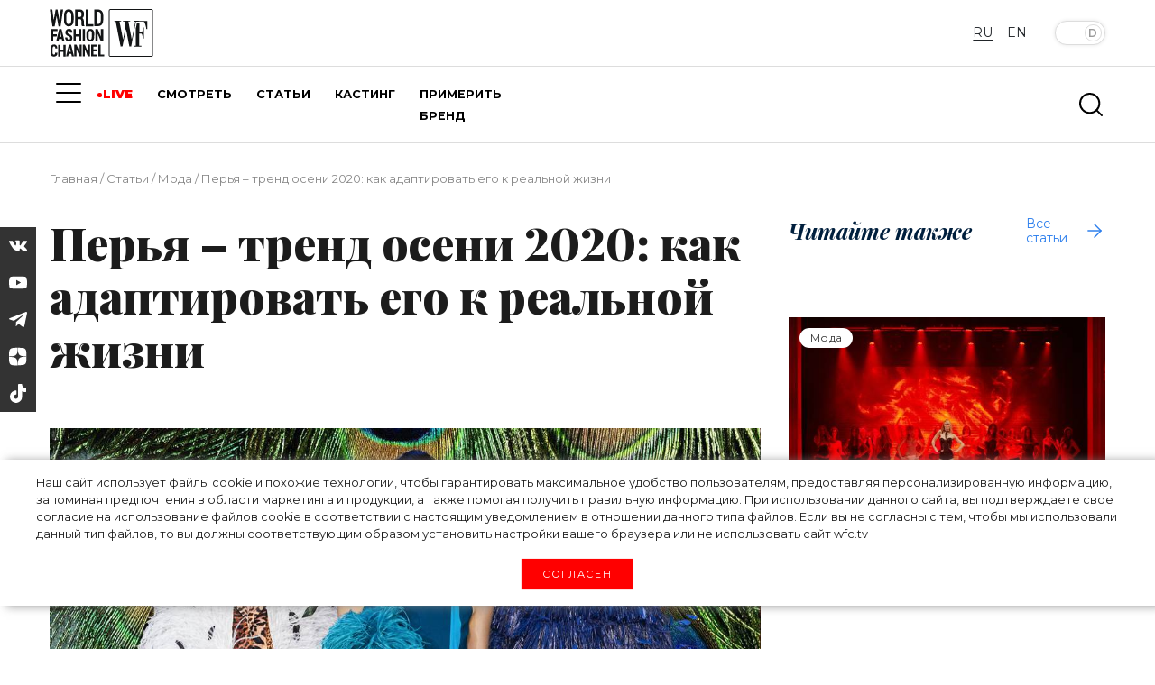

--- FILE ---
content_type: text/html; charset=UTF-8
request_url: https://wfc.tv/ru/stati/o-mode/perya-trend-oseni-2020-kak-adaptirovat-ego-k-realnoi-zizni/
body_size: 40642
content:
<!doctype html>
<html lang="ru">

<head>

	<meta charset="utf-8">
	<meta name="viewport" content="width=device-width, initial-scale=1">

	<title>Перья – тренд осени 2020: как адаптировать его к реальной жизни | World Fashion Channel</title>
	<meta name="description" content="Нежная Царевна-лебедь или страстная Жар-птица: в новом сезоне носим пальто, платья и сумки с перьями не только на вечеринки, но и в обычной жизни. Giambattista Valli, осень-зима 2020&ndash;2021 Пока одни..." />
	<link rel="canonical" href="/ru/stati/o-mode/perya-trend-oseni-2020-kak-adaptirovat-ego-k-realnoi-zizni/">

	<!-- Open Graph tags -->
	<meta property="og:type" content="website">
	<meta property="og:url" content="/ru/stati/o-mode/perya-trend-oseni-2020-kak-adaptirovat-ego-k-realnoi-zizni/" />
	<meta property="og:title" content="Перья – тренд осени 2020: как адаптировать его к реальной жизни | World Fashion Channel">
	<meta property="og:description" content="Нежная Царевна-лебедь или страстная Жар-птица: в новом сезоне носим пальто, платья и сумки с перьями не только на вечеринки, но и в обычной жизни. Giambattista Valli, осень-зима 2020&ndash;2021 Пока одни...">
	<meta property="og:image" content="/upload/iblock/abd/yfwekyit5rp5n8vzbwlh0th7i5iz7be4.jpg" />
	<meta property="og:site_name" content="World Fashion Channel" />
	<!-- <meta property="article:published_time" content="2026-01-22T05:45:27+03:00"> -->

	<!-- CSRF Token -->
	<meta name="csrf-token" content="">

	<!-- Webmaster verifications -->
	<meta name="yandex-verification" content="82de090127a2b67d" />
	<meta name="yandex-verification" content="64ad5173cfeb5458" />
	<meta name="yandex-verification" content="22d23200cc24eac0" />
	<meta name="yandex-verification" content="79c09479ee19f5f3" />
	<meta name="verify-admitad" content="56bf1b2608" />

	<!-- Scripts -->
	<script src="/assets/js/jquery-3.3.1.min.js"></script>
	<script src="/assets/js/popper.min.js"></script>
	<script src="/assets/js/bootstrap.min.js"></script>
	<!-- <script src="https://kit.fontawesome.com/4b802f639b.js" async></script> -->

		<script type='text/javascript'>window['recaptchaFreeOptions']={'size':'normal','theme':'light','badge':'bottomright','version':'','action':'','lang':'ru','key':'6LcP008iAAAAAEfPgwsXAArX5R9eW4aqBGqc2oTy'};</script>
<script type="text/javascript">"use strict";!function(r,c){var l=l||{};l.form_submit;var i=r.recaptchaFreeOptions;l.loadApi=function(){if(!c.getElementById("recaptchaApi")){var e=c.createElement("script");e.async=!0,e.id="recaptchaApi",e.src="//www.google.com/recaptcha/api.js?onload=RecaptchafreeLoaded&render=explicit&hl="+i.lang,e.onerror=function(){console.error('Failed to load "www.google.com/recaptcha/api.js"')},c.getElementsByTagName("head")[0].appendChild(e)}return!0},l.loaded=function(){if(l.renderById=l.renderByIdAfterLoad,l.renderAll(),"invisible"===i.size){c.addEventListener("submit",function(e){if(e.target&&"FORM"===e.target.tagName){var t=e.target.querySelector("div.g-recaptcha").getAttribute("data-widget");grecaptcha.execute(t),l.form_submit=e.target,e.preventDefault()}},!1);for(var e=c.querySelectorAll(".grecaptcha-badge"),t=1;t<e.length;t++)e[t].style.display="none"}r.jQuery&&jQuery(c).ajaxComplete(function(){l.reset()}),void 0!==r.BX.addCustomEvent&&r.BX.addCustomEvent("onAjaxSuccess",function(){l.reset()})},l.renderAll=function(){for(var e=c.querySelectorAll("div.g-recaptcha"),t=0;t<e.length;t++)e[t].hasAttribute("data-widget")||l.renderById(e[t].getAttribute("id"))},l.renderByIdAfterLoad=function(e){var t=c.getElementById(e),a=grecaptcha.render(t,{sitekey:t.hasAttribute("data-sitekey")?t.getAttribute("data-sitekey"):i.key,theme:t.hasAttribute("data-theme")?t.getAttribute("data-theme"):i.theme,size:t.hasAttribute("data-size")?t.getAttribute("data-size"):i.size,callback:t.hasAttribute("data-callback")?t.getAttribute("data-callback"):i.callback,badge:t.hasAttribute("data-badge")?t.getAttribute("data-badge"):i.badge});t.setAttribute("data-widget",a)},l.reset=function(){l.renderAll();for(var e=c.querySelectorAll("div.g-recaptcha[data-widget]"),t=0;t<e.length;t++){var a=e[t].getAttribute("data-widget");r.grecaptcha&&grecaptcha.reset(a)}},l.submitForm=function(e){if(void 0!==l.form_submit){var t=c.createElement("INPUT");t.setAttribute("type","hidden"),t.name="g-recaptcha-response",t.value=e,l.form_submit.appendChild(t);for(var a=l.form_submit.elements,r=0;r<a.length;r++)if("submit"===a[r].getAttribute("type")){var i=c.createElement("INPUT");i.setAttribute("type","hidden"),i.name=a[r].name,i.value=a[r].value,l.form_submit.appendChild(i)}c.createElement("form").submit.call(l.form_submit)}},l.throttle=function(a,r,i){var n,d,c,l=null,o=0;i=i||{};function u(){o=!1===i.leading?0:(new Date).getTime(),l=null,c=a.apply(n,d),l||(n=d=null)}return function(){var e=(new Date).getTime();o||!1!==i.leading||(o=e);var t=r-(e-o);return n=this,d=arguments,t<=0||r<t?(l&&(clearTimeout(l),l=null),o=e,c=a.apply(n,d),l||(n=d=null)):l||!1===i.trailing||(l=setTimeout(u,t)),c}},l.replaceCaptchaBx=function(){var e=c.body.querySelectorAll("form img");l.renderAll();for(var t=0;t<e.length;t++){var a=e[t];if(/\/bitrix\/tools\/captcha\.php\?(captcha_code|captcha_sid)=[0-9a-z]+/i.test(a.src)&&(a.src="[data-uri]",a.removeAttribute("width"),a.removeAttribute("height"),a.style.display="none",!a.parentNode.querySelector(".g-recaptcha"))){var r="d_recaptcha_"+Math.floor(16777215*Math.random()).toString(16),i=c.createElement("div");i.id=r,i.className="g-recaptcha",a.parentNode.appendChild(i),l.renderById(r)}}var n=c.querySelectorAll('form input[name="captcha_word"]');for(t=0;t<n.length;t++){var d=n[t];"none"!==d.style.display&&(d.style.display="none"),d.value=""}},l.init=function(){l.renderById=l.loadApi,c.addEventListener("DOMContentLoaded",function(){l.renderAll(),l.replaceCaptchaBx();var t=l.throttle(l.replaceCaptchaBx,200),e=r.MutationObserver||r.WebKitMutationObserver||r.MozMutationObserver;e?new e(function(e){e.forEach(function(e){"childList"===e.type&&0<e.addedNodes.length&&"IFRAME"!==e.addedNodes[0].tagName&&t()})}).observe(c.body,{attributes:!1,characterData:!1,childList:!0,subtree:!0,attributeOldValue:!1,characterDataOldValue:!1}):c.addEventListener("DOMNodeInserted",function(e){t()})})},l.init(),r.Recaptchafree=l,r.RecaptchafreeLoaded=l.loaded,r.RecaptchafreeSubmitForm=l.submitForm}(window,document);</script>



	
	
	<script src="/assets/js/lazyload-min.js"></script>
	<script>
		[].forEach.call(document.querySelectorAll('img[data-src]'), function(img) {
			img.setAttribute('src', img.getAttribute('data-src'));
			img.onload = function() {
				img.removeAttribute('data-src');
			};
		});
	</script>

	<!-- Favicons -->
	<link rel="shortcut icon" type="image/x-icon" href="/favicon.ico" />
	<link rel="icon" type="image/png" href="/assets/images/favicon_120x120.png" sizes="120x120" />
	<link rel="icon" type="image/svg+xml" href="/assets/images/favicon_120x120.svg" />

	<!-- Fonts -->
	<link rel="dns-prefetch" href="//fonts.gstatic.com">
	<!-- Styles -->
	<link href="/assets/css/app.css?v=1.02" rel="stylesheet">
	<link rel="stylesheet" href="/assets/js/swiper/swiper-bundle.min.css" />
	<link href="/assets/css/custom.css?v=1.02" rel="stylesheet">
	<link href="/assets/css/custom-new.css?v=1.02" rel="stylesheet">
	<link href="/assets/css/mediakit.css?v=1.02" rel="stylesheet">

	<script async src="https://statika.mpsuadv.ru/scripts/10301.js"></script>
</head>

<body>
		<!-- Global site tag (gtag.js) - Google Analytics -->
<script async src="https://www.googletagmanager.com/gtag/js?id=UA-143166735-1"></script>
<script>
	window.dataLayer = window.dataLayer || [];
	function gtag() {
		dataLayer.push(arguments);
	}
	gtag('js', new Date());
	gtag('config', 'UA-143166735-1');
</script>


<!-- Yandex.Metrika counter -->
<script type="text/javascript">
	(function(m, e, t, r, i, k, a) {
		m[i] = m[i] || function() {
			(m[i].a = m[i].a || []).push(arguments)
		};
		m[i].l = 1 * new Date();
		k = e.createElement(t), a = e.getElementsByTagName(t)[0], k.async = 1, k.src = r, a.parentNode
			.insertBefore(k, a)
	})(window, document, "script", "https://mc.yandex.ru/metrika/tag.js", "ym");
	ym(33805384, "init", {
		clickmap: true,
		trackLinks: true,
		accurateTrackBounce: true,
		webvisor: true
	});
</script>
<noscript>
	<div><img src="https://mc.yandex.ru/watch/33805384" style="position:absolute; left:-9999px;" alt="" /></div>
</noscript> <!-- /Yandex.Metrika counter -->
<!--AdFox START-->
<!--yandex_wfc.tv.adv-->
<!--Площадка: wfc.tv / * / *-->
<!--Тип баннера: 1x1-->


<!-- Rating Mail.ru counter -->
<script type="text/javascript">
	var _tmr = window._tmr || (window._tmr = []);
	_tmr.push({
		id: "3172259",
		type: "pageView",
		start: (new Date()).getTime()
	});
	(function(d, w, id) {
		if (d.getElementById(id)) return;
		var ts = d.createElement("script");
		ts.type = "text/javascript";
		ts.async = true;
		ts.id = id;
		ts.src = "https://top-fwz1.mail.ru/js/code.js";
		var f = function() {
			var s = d.getElementsByTagName("script")[0];
			s.parentNode.insertBefore(ts, s);
		};
		if (w.opera == "[object Opera]") {
			d.addEventListener("DOMContentLoaded", f, false);
		} else {
			f();
		}
	})(document, window, "topmailru-code");
</script>
<noscript>
	<div>
		<img src="https://top-fwz1.mail.ru/counter?id=3172259;js=na" style="border:0;position:absolute;left:-9999px;" alt="Top.Mail.Ru" />
	</div>
</noscript>
	<div id='cookie-content'>
	<div>
		Наш сайт использует файлы cookie и&nbsp;похожие технологии, чтобы гарантировать максимальное удобство пользователям,
		 предоставляя персонализированную информацию, запоминая предпочтения в&nbsp;области маркетинга и&nbsp;продукции, 
		 а&nbsp;также помогая получить правильную информацию. При использовании данного сайта, вы&nbsp;подтверждаете 
		 свое согласие на&nbsp;использование файлов cookie в&nbsp;соответствии с&nbsp;настоящим уведомлением в&nbsp;отношении 
		 данного типа файлов. Если вы&nbsp;не&nbsp;согласны с&nbsp;тем, чтобы мы&nbsp;использовали данный тип файлов, то&nbsp;вы&nbsp;должны 
		 соответствующим образом установить настройки вашего браузера или не&nbsp;использовать сайт wfc.tv
		<br>
		<button class='test-answer-button' id="cookiesAllow">Согласен</button>
	</div>
</div>
	<!-- //banners-top только для баннера сверху -->
	
	<header class="js-header">
		<div class="container">
			<div class="row heading justify-content-between">
				<div class="col-md-2 logo-container">
					<div class="lgo">
						<a href="/ru">
							<svg xmlns="http://www.w3.org/2000/svg" xml:space="preserve" version="1.1" shape-rendering="geometricPrecision" text-rendering="geometricPrecision" image-rendering="optimizeQuality" fill-rule="evenodd" clip-rule="evenodd" viewBox="0 0 300 137.58">
	<g id="Слой_x0020_1">
		<metadata id="CorelCorpID_0Corel-Layer" />
		<g id="_2765149883264">
			<path fill="#131516" d="M187.32 35.97l3.73 0 3.5 17.95c1.16,5.82 2.31,11.88 3.52,17.93l6.16 31.13c0.31,1.56 0.81,3.21 0.81,4.79l5.6 0 2.5 -12.4c0.83,-4.14 1.7,-8.17 2.54,-12.39 0.8,-3.99 1.57,-8.22 2.54,-12.38l2.36 -12.56c1,0.73 0.28,-0.5 0.9,2.83l9.05 46.9 5.28 0 1.64 -8.92c1.93,-11.3 4.86,-24.15 6.94,-35.66 0.57,-3.18 1.03,-6.08 1.6,-8.96 0.61,-3.11 1.1,-5.79 1.71,-8.85l1.79 -9.1 21.76 0c3.74,0 4.84,5.82 5.79,9.13 1.05,3.58 2.26,8.61 2.6,12.63 1.38,0 2.8,0.42 2.8,-0.93l0 -23c-4.26,0 -26.42,0.21 -29.62,-0.23 -1.48,-0.2 -3.07,-0.08 -4.58,-0.08 -3.03,-0.01 -4.04,-0.59 -4.04,1.55 0,1.41 1.94,0.93 3.42,0.93 -0.14,1.76 -0.86,4.49 -1.22,6.25l-7.61 38.69c-0.23,1.19 -0.39,1.91 -0.62,3.11 -0.09,0.43 -0.2,1.07 -0.3,1.57l-0.5 1.67c-0.14,-1.63 -0.85,-4.67 -1.17,-6.3l-3.63 -19.37c-0.88,-4.35 -1.68,-8.51 -2.39,-12.83l-1.83 -9.68c-0.19,-1.16 -0.53,-2.3 -0.62,-3.42l4.97 0c0,-1.76 0.25,-2.49 -0.93,-2.49l-19.58 0 0 2.49c5.57,0 4.24,-1.32 5.72,7.02 1.79,10.03 2.1,5.68 -0.2,17.15l-3.58 18.49c-0.19,0.93 -1.44,8.45 -1.94,9.25l-5 -25.77c-0.87,-4.32 -1.66,-8.59 -2.54,-13.01 -0.48,-2.37 -2.41,-11.24 -2.41,-13.13 4.52,0 4.35,0.37 4.35,-1.55 0,-0.72 -0.21,-0.94 -0.93,-0.94l-18.34 0 0 2.49 0 0z" />
			<path fill="#131516" d="M294.87 135.13l-119.36 0c-1.45,0 -2.18,-0.73 -2.18,-2.18l0 -127.75c0,-1.6 1.3,-2.49 2.8,-2.49l118.74 0c1.01,0 1.86,1.35 1.86,2.49l0 127.44c0,1.14 -0.85,2.49 -1.86,2.49zm-123.71 -131.18l0 129.94c0,1.82 1.86,3.72 4.35,3.72l118.74 0c1.45,0 2.61,-0.5 3.34,-1.31 0.74,-0.81 1.32,-1.89 1.32,-3.35l0 -128.69c0,-1.9 -2.13,-4.03 -4.04,-4.03l-119.36 0c-2.49,0 -4.35,1.9 -4.35,3.72l0 0z" />
			<path fill="#131516" d="M7.97 49.65l6.53 0 5.59 -29.84c1.12,4.77 1.86,9.98 2.83,14.89 0.48,2.41 0.82,4.8 1.34,7.36 0.54,2.61 0.86,5.15 1.43,7.59l6.22 0c0,-1.97 0.5,-4.03 0.79,-6.04l6.35 -42.14 -6.83 0 -1.93 14.55c-0.36,3 -1.81,12.57 -1.81,14.98 -0.66,-1.05 -2.59,-12.87 -2.92,-14.48 -0.54,-2.66 -2.67,-13.23 -2.67,-15.05l-5.6 0c-0.02,1.23 -0.41,2.51 -0.64,3.7l-4.64 25.83c-0.29,-0.46 0.03,0.32 -0.3,-0.63 -0.51,-1.48 -3.17,-25.13 -4.05,-28.9l-6.84 0c0.1,4.42 7.15,44.52 7.15,48.18l0 0z" />
			<path fill="#131516" d="M248.87 59.29l0 46.31c-5.28,0 -4.66,-0.53 -4.66,2.48l21.13 0c0,-3.11 0.82,-2.48 -6.22,-2.48l0 -34.81c7.25,0 7.52,-0.74 9.14,5.78 0.63,2.52 1.52,5.55 1.74,8.2l2.49 0 0 -31.39 -2.18 0c-0.05,2.61 -0.95,6.34 -1.48,8.46 -1.71,6.73 -2.76,5.84 -9.4,5.84l0 -27.36 -7.15 0 -1.73 9.46c-0.52,2.8 -1.68,6.74 -1.68,9.51l0 0z" />
			<path fill="#131516" d="M87.23 22.92l-6.53 0 0 -15.23c9.5,0 11.51,-1.08 11.51,9.63 0,2.42 -1.62,5.6 -4.98,5.6l0 0zm-13.36 26.42l6.83 0 0 -20.21c8.85,0 11.2,-1.45 11.19,9.33 0,12.71 0.86,10.88 8.71,10.88 0,-3.94 -0.56,-1.3 -1.13,-3.85 -0.16,-0.71 -0.28,-2.56 -0.34,-3.07 -0.57,-4.31 1.18,-10.88 -2.79,-14.93 -0.72,-0.73 -1.49,-1.13 -1.96,-1.77 5.32,-1.42 6.92,-15.09 2.26,-20.29 -1.72,-1.91 -4.37,-3.96 -7.85,-3.96l-14.92 0 0 47.87 0 0z" />
			<path fill="#131516" d="M137.59 43.12l-1.55 0 0 -35.43c6.9,0 12.12,0.05 12.12,11.81 0,6.42 0.77,15.65 -2.06,20.63 -1.38,2.41 -4.85,2.99 -8.51,2.99l0 0zm-8.7 5.29c0,0.71 0.21,0.93 0.93,0.93 8.33,0 18.22,1.28 22.48,-6.43 2.87,-5.2 2.69,-9.16 2.69,-16.88 0,-7.31 1.17,-16.99 -6.27,-22.02 -1.82,-1.23 -4.45,-2.54 -7.4,-2.54l-12.43 0 0 46.94 0 0z" />
			<path fill="#131516" d="M48.38 33.48l0 -16.16c0,-2.42 1.32,-7.44 3.04,-8.76 4.38,-3.39 10.94,0.3 10.94,7.83l0 18.03c0,3.76 -2.01,9.75 -7.23,9.13 -2.71,-0.33 -4.3,-1.24 -5.21,-3.22 -0.69,-1.5 -1.54,-4.63 -1.54,-6.85l0 0zm-6.84 -16.47l0 16.79c0,20.25 25.14,21.92 27.59,2.71 0.51,-4.07 0.38,-10.74 0.38,-15.15 0,-5.67 -0.62,-10.35 -2.69,-14.09 -4.52,-8.19 -17,-8.61 -22,-1.27 -1.65,2.43 -3.28,7.04 -3.28,11.01z" />
			<path fill="#131516" d="M132.3 93.48l6.84 0 0 -21.45c0.38,0.43 0.41,0.47 0.72,1.14l8.3 20.31 6.83 0 0 -35.75 -6.83 0 0 21.45c-0.72,-0.83 -0.83,-1.43 -1.25,-2.49l-5.55 -13.42c-0.65,-1.64 -1.83,-3.88 -2.22,-5.54l-6.84 0 0 35.75z" />
			<path fill="#131516" d="M71.38 136.37l6.53 0 0 -20.2 7.72 18.08c1.04,2.72 0.43,2.12 7.2,2.12l0 -33.57 -6.22 0 0 20.51 -0.63 -1.23c-0.17,-0.4 -0.32,-0.85 -0.52,-1.34l-6.61 -15.78c-1.14,-2.69 0.26,-2.16 -7.47,-2.16l0 33.57 0 0z" />
			<path fill="#131516" d="M95.63 136.37l6.21 0 0 -20.2c0.04,0.06 0.1,0.09 0.11,0.19l6.41 14.74c0.38,0.87 0.72,1.65 1.12,2.61 0.43,1.01 0.85,1.74 1.07,2.66l6.21 0 0 -33.57 -6.21 0 0 19.9c-0.34,-0.39 -0.37,-0.42 -0.63,-0.94 -0.22,-0.45 -0.3,-0.79 -0.53,-1.33l-7.55 -17.63 -6.21 0 0 33.57 0 0z" />
			<polygon fill="#131516" points="68.89,93.48 75.73,93.48 75.73,78.87 84.75,78.87 84.75,93.48 91.28,93.48 91.28,57.73 84.75,57.73 84.75,72.96 75.73,72.96 75.73,57.73 68.89,57.73 " />
			<path fill="#131516" d="M117.7 88.19c-3.42,0 -4.98,-1.91 -4.98,-5.9 0,-4.54 -0.71,-14.78 1.05,-17.61 1.95,-3.12 8.28,-2.11 8.28,4.24 0,3.08 -0.1,14.44 -0.96,16.76 -0.46,1.24 -1.71,2.51 -3.39,2.51l0 0zm-11.19 -19.27l0 13.06c0,15.44 21.47,15.97 22.32,-0.06 0.03,-0.43 -0.06,-0.95 -0.07,-1.27l0.13 -11.42c0,-5.16 -3.73,-11.81 -10.26,-11.81 -3.61,0 -6.85,0.23 -9.15,3.6 -1.34,1.95 -2.97,4.8 -2.97,7.9l0 0z" />
			<polygon fill="#131516" points="24.76,136.68 30.97,136.68 30.97,123 39.98,123 39.98,136.68 46.2,136.68 46.2,103.11 39.98,103.11 39.98,117.41 30.97,117.41 30.97,103.11 24.76,103.11 " />
			<path fill="#131516" d="M31.59 67.68c0.04,1.71 0.88,4.55 1.22,6.24 0.38,1.9 1.11,4.28 1.27,6.19l-5.6 0 2.74 -11.56c0.45,-1.36 -0.33,0.81 0.17,-0.45l0.2 -0.42 0 0zm-12.74 25.8l6.84 0c0.05,-2.47 1.24,-4.88 1.24,-7.46l8.39 0c0.06,2.36 1.06,5.2 1.25,7.46l6.53 0c-0.03,-1.38 -0.63,-3.11 -0.94,-4.36l-7.77 -31.39 -6.83 0 -8.71 35.75 0 0z" />
			<path fill="#131516" d="M45.58 67.05c0,2.75 0.22,4.46 1.81,6.59 2.03,2.71 6.77,4.33 8.87,5.43 3.05,1.61 3,2.97 3,6.01 0,3.13 -4.55,3.54 -6.43,2.07 -1.42,-1.11 -1.66,-3.25 -1.66,-5.17l-6.52 0c0,15.02 21.14,16.01 21.14,1.86 0,-12.55 -13.99,-9.88 -13.99,-16.48 0,-5.75 5.66,-5.09 6.86,-2.5 1.82,3.94 -2.05,3.44 6.81,3.44 2.22,0 -0.6,-5.94 -1.73,-7.59 -4.35,-6.4 -18.16,-4.17 -18.16,6.34l0 0z" />
			<polygon fill="#131516" points="104.02,49.65 126.4,49.65 126.4,43.43 111.17,43.43 111.17,1.47 104.02,1.47 " />
			<path fill="#131516" d="M58.95 112.12c0,1.27 2.09,10.7 2.49,11.5l-5.29 0c0.43,-0.88 1.01,-4.55 1.27,-5.87 0.18,-0.91 0.39,-1.95 0.57,-2.86 0.61,-3.18 0.06,-2.1 0.96,-2.77l0 0zm-11.5 24.25l6.21 0c0.01,-0.56 1.25,-6.46 1.4,-6.68 0.58,-0.86 1.13,-0.49 3.58,-0.47 1.34,0.01 2.69,0 4.04,0l1.55 7.15 6.22 0 -7.87 -31.91c-0.51,-2.17 0.36,-1.66 -7.05,-1.66 -0.05,1.98 -1.43,6.2 -1.93,8.33 -0.66,2.79 -1.37,5.8 -2.05,8.52 -0.71,2.85 -1.33,5.31 -2.05,8.2l-2.05 8.52 0 0z" />
			<path fill="#131516" d="M120.18 136.37l17.72 0 0 -5.28 -11.5 0 0 -9.33 9.95 0c0,-7.2 2,-5.59 -9.95,-5.59l0 -8.09 11.5 0 0 -5.28 -17.72 0 0 33.57z" />
			<path fill="#131516" d="M2.38 112.75l0 13.99c0,4.26 3.31,10.25 8.39,10.25 7.45,0 11.81,-2.84 11.81,-11.19l-6.53 -0.31c0,2.4 -0.08,6.56 -4.44,5.69 -2.58,-0.52 -3.02,-2.78 -3.02,-5.69 0,-3.54 -0.42,-12.89 0.61,-15.55 1.36,-3.5 5.27,-2.7 6.37,-0.44 0.7,1.45 0.48,1.85 0.48,3.87l6.22 0c0,-5.53 -2.92,-11.19 -8.39,-11.19 -3.39,0 -6.65,0.21 -8.9,3.22 -1.16,1.56 -2.6,4.79 -2.6,7.35l0 0z" />
			<path fill="#131516" d="M3.62 93.48l6.53 0 0 -14.61 9.63 0c1.49,0 0.94,-2.09 0.94,-5.91l-10.57 0 0 -8.7c0,-0.72 0.21,-0.93 0.93,-0.93l11.5 0 0 -5.6 -18.96 0 0 35.75z" />
			<polygon fill="#131516" points="140.7,136.37 157.79,136.37 157.79,131.09 147.23,131.09 147.23,102.8 140.7,102.8 " />
			<polygon fill="#131516" points="95.63,93.48 102.16,93.48 102.16,57.73 95.63,57.73 " />
		</g>
	</g>
</svg>						</a>
					</div>
				</div>
				<div class="col">
					
<div class="section main-menu-burger mob">
	<a href="#" class="menuBtn">
		<span class="lines"></span>
	</a>
	<nav class="mainMenu container">
		<ul>
			<li>
				<div class="burger">
					<span></span>
					<span></span>
					<span></span>
				</div>
			</li>
							<li>
					<a class="main-menu-item " href="/ru/live/">LIVE</a>
				</li>
							<li>
					<a class="main-menu-item " href="/ru/i-am-on-style/">«Я НА СТИЛЕ»</a>
				</li>
							<li>
					<a class="main-menu-item " href="/ru/watch/">СМОТРЕТЬ</a>
				</li>
							<li>
					<a class="main-menu-item active" href="/ru/stati/">СТАТЬИ</a>
				</li>
							<li>
					<a class="main-menu-item " href="/ru/kasting/">КАСТИНГ</a>
				</li>
							<li>
					<a class="main-menu-item " href="https://window.dress-code.ai/510cf1d7">ПРИМЕРИТЬ БРЕНД</a>
				</li>
					</ul>
	</nav>
</div>				</div>

				<div class="col-md-3 offset-md-auto menu-buttons-tog">
					<div class="lg-change ">
						<a class="btn language checked" data-lang="rus">RU</a>
								<a href="/en/articles/" class="btn language">EN</a>
			</div>
					<div class="toggle-theme-but">
						<button type="button" class="btn  btn-lg btn-toggle active" data-toggle="button" aria-pressed="false" autocomplete="off">
							<div class="handle"></div>
						</button>
					</div>
				</div>
			</div>
		</div>
	</header>

	<!-- // -->
	<div class="left-panel hidden">
		<div class="content-top">
			<div class="">
				<svg width="100" height="43" viewBox="0 0 100 43" fill="none" xmlns="http://www.w3.org/2000/svg">
	<path d="M15.0951 42.7078H13.0686V38.3365H10.0466V42.7078H8.02515V32.1509H10.0466V36.689H13.0686V32.1509H15.0951V42.7078Z" fill="white" />
	<path d="M7.20131 39.3421C7.2357 39.8091 7.17702 40.2783 7.02868 40.7224C6.88034 41.1666 6.64528 41.5769 6.33715 41.9295C6.00127 42.2296 5.60864 42.4594 5.18246 42.6052C4.75628 42.751 4.30519 42.81 3.85585 42.7785C3.40272 42.8087 2.94858 42.7368 2.52698 42.568C2.10538 42.3991 1.72709 42.1378 1.42003 41.8032C0.794401 40.9827 0.490614 39.9617 0.56598 38.9327V35.7793C0.495881 34.7477 0.80699 33.7263 1.44025 32.9089C1.74336 32.5726 2.11714 32.3076 2.53479 32.1328C2.95243 31.9581 3.40358 31.8779 3.85585 31.8982C4.30549 31.8634 4.75746 31.9218 5.18353 32.0696C5.60959 32.2174 6.0006 32.4515 6.3321 32.7573C6.94 33.4981 7.25151 34.438 7.20637 35.3952H5.18494C5.2474 34.9066 5.15738 34.4107 4.92721 33.9752C4.79731 33.822 4.63143 33.7036 4.44443 33.6303C4.25744 33.5571 4.0552 33.5315 3.85585 33.5557C3.6635 33.539 3.47037 33.5777 3.29931 33.6672C3.12826 33.7568 2.98643 33.8935 2.89062 34.0611C2.64974 34.5824 2.54374 35.1558 2.58235 35.7288V38.8974C2.54312 39.4749 2.64186 40.0534 2.87041 40.5853C2.96938 40.7606 3.11847 40.9023 3.29854 40.9924C3.47862 41.0824 3.68148 41.1166 3.88112 41.0906C4.07418 41.1095 4.26899 41.0827 4.44981 41.0125C4.63064 40.9423 4.79244 40.8306 4.92216 40.6863C5.16863 40.2676 5.26656 39.7779 5.2001 39.2966L7.20131 39.3421Z" fill="white" />
	<path d="M20.7448 40.373H18.1371L17.6318 42.6269H15.6104L18.3898 32.1003H20.482L23.2716 42.6269H21.2501L20.7448 40.373ZM18.5111 38.7256H20.3658L19.446 34.7535L18.5111 38.7256Z" fill="white" />
	<path d="M30.8014 42.627H28.79L25.7933 35.9664H25.7731V42.627H23.7466V32.0701H25.7731L28.7648 38.7256H28.79V32.0701H30.8014V42.627Z" fill="white" />
	<path d="M38.8316 42.627H36.8153L33.8185 35.9664H33.7983V42.627H31.7769V32.0701H33.7983L36.795 38.7256H36.8153V32.0701H38.8316V42.627Z" fill="white" />
	<path d="M45.3861 37.9929H42.0507V40.9795H45.9824V42.627H40.0293V32.0701H45.9672V33.7226H42.0507V36.3454H45.3861V37.9929Z" fill="white" />
	<path d="M48.9741 40.9795H52.6126V42.627H46.9526V32.0701H48.9741V40.9795Z" fill="white" />
	<path d="M6.55453 24.5047H3.07262V29.1186H0.945068V18.021H7.18117V19.7544H3.07262V22.7764H6.55453V24.5047Z" fill="white" />
	<path d="M11.5272 26.7485H8.78315L8.24242 29.1186H6.0896L9.05605 18.0007H11.2594L14.2107 29.1186H12.073L11.5272 26.7485ZM9.18238 25.0252H11.1432L10.1729 20.8509L9.18238 25.0252Z" fill="white" />
	<path d="M19.6028 26.223C19.6207 25.862 19.5155 25.5057 19.3047 25.2123C18.9965 24.8949 18.6268 24.6439 18.2181 24.4744C17.308 24.1821 16.4611 23.7209 15.7217 23.115C15.4399 22.8353 15.2215 22.4984 15.0811 22.127C14.9408 21.7556 14.8817 21.3584 14.9081 20.9622C14.8915 20.5421 14.9681 20.1235 15.1323 19.7364C15.2966 19.3494 15.5444 19.0035 15.8581 18.7235C16.55 18.1407 17.4357 17.8394 18.3394 17.8795C18.7937 17.86 19.2471 17.9343 19.6714 18.0978C20.0957 18.2612 20.4818 18.5103 20.8056 18.8296C21.1208 19.1558 21.3666 19.5425 21.5282 19.9664C21.6897 20.3902 21.7637 20.8425 21.7455 21.2957H19.618C19.6416 20.8549 19.5249 20.4178 19.2844 20.0475C19.1677 19.9093 19.0234 19.7969 18.8608 19.7177C18.6981 19.6385 18.5207 19.5942 18.3399 19.5875C18.1591 19.5808 17.9789 19.612 17.8109 19.6791C17.6428 19.7461 17.4907 19.8475 17.3641 19.9768C17.132 20.2607 17.0148 20.6213 17.0356 20.9875C17.0291 21.1558 17.0587 21.3236 17.1223 21.4796C17.1859 21.6356 17.2821 21.7763 17.4045 21.8921C17.8003 22.2169 18.2412 22.4825 18.7134 22.6804C19.5671 22.9398 20.3466 23.3989 20.9875 24.0196C21.5124 24.6393 21.7785 25.4375 21.7304 26.2482C21.7567 26.6693 21.6898 27.0911 21.5343 27.4833C21.3788 27.8756 21.1386 28.2286 20.8308 28.5173C20.1428 29.0853 19.2655 29.3723 18.3748 29.3208C17.414 29.3438 16.4772 29.019 15.7368 28.4061C15.3594 28.0672 15.0645 27.6465 14.8744 27.1762C14.6844 26.7058 14.6043 26.1983 14.6402 25.6923H16.7779C16.7276 26.2182 16.8616 26.7451 17.1569 27.1831C17.3153 27.3409 17.5066 27.4617 17.7172 27.5368C17.9277 27.6119 18.1523 27.6396 18.3748 27.6178C18.5477 27.634 18.7221 27.6101 18.8843 27.5479C19.0465 27.4857 19.1921 27.3868 19.3097 27.2589C19.525 26.9678 19.6289 26.6093 19.6028 26.2482" fill="white" />
	<path d="M30.3012 29.1187H28.1737V24.5199H24.995V29.1187H22.8674V18.016H24.995V22.7916H28.1737V18.016H30.3012V29.1187Z" fill="white" />
	<path d="M33.9601 18.016H31.8325V29.1136H33.9601V18.016Z" fill="white" />
	<path d="M42.8038 25.1313C42.8766 26.2492 42.5145 27.3519 41.7931 28.209C41.058 28.8971 40.0888 29.28 39.0819 29.28C38.0749 29.28 37.1057 28.8971 36.3706 28.209C35.6643 27.3451 35.3137 26.2446 35.3902 25.1313V22.0234C35.3329 20.9105 35.6974 19.8169 36.411 18.9609C36.7553 18.5955 37.1751 18.3095 37.6411 18.1227C38.1072 17.9359 38.6083 17.8529 39.1097 17.8795C39.6146 17.8546 40.119 17.9383 40.5889 18.1248C41.0587 18.3114 41.4831 18.5965 41.8335 18.9609C42.5524 19.8213 42.9142 20.9246 42.8442 22.0436L42.8038 25.1313ZM40.6813 22.0082C40.7273 21.3749 40.5905 20.7417 40.2871 20.1839C40.1538 19.993 39.9736 19.8397 39.7638 19.7388C39.554 19.6379 39.3218 19.5928 39.0894 19.6078C38.859 19.5904 38.628 19.6345 38.4202 19.7358C38.2124 19.837 38.0353 19.9917 37.9069 20.1839C37.6214 20.7475 37.4939 21.378 37.538 22.0082V25.1313C37.4915 25.7662 37.6227 26.4014 37.917 26.9658C38.0461 27.1573 38.2234 27.3113 38.431 27.4125C38.6386 27.5136 38.8692 27.5582 39.0995 27.5419C39.3318 27.558 39.5643 27.5128 39.7736 27.4108C39.9829 27.3088 40.1617 27.1536 40.2922 26.9607C40.5924 26.4 40.7273 25.7657 40.6813 25.1313V22.0082Z" fill="white" />
	<path d="M51.5768 29.1187H49.4543L46.306 22.1144H46.2858V29.1187H44.1582V18.016H46.2858L49.4341 25.0152H49.4543V18.016H51.5768V29.1187Z" fill="white" />
	<path d="M9.15707 9.87978L7.26198 0.374023H5.48818L3.60825 9.91011L2.21852 0.374023H0L2.43582 15.373H4.45219L6.37255 5.75607L8.29291 15.373H10.3143L12.7451 0.374023H10.5266L9.15707 9.87978Z" fill="white" />
	<path d="M18.218 0.161726C17.577 0.134776 16.9385 0.257789 16.3533 0.52098C15.7681 0.784171 15.2525 1.18028 14.8473 1.6778C14.0387 2.68851 13.6294 4.07824 13.6294 5.87731V9.92016C13.6294 11.7243 14.0387 13.1393 14.8473 14.1197C15.2568 14.6118 15.7747 15.0024 16.3603 15.2611C16.946 15.5197 17.5835 15.6393 18.2231 15.6105C18.8723 15.6399 19.5197 15.5209 20.116 15.2626C20.7124 15.0043 21.242 14.6134 21.6646 14.1197C22.4934 13.1393 22.9128 11.7293 22.9128 9.92016V5.87731C22.9128 4.07824 22.4934 2.66324 21.6595 1.67274C21.2396 1.17413 20.7112 0.778256 20.1147 0.515466C19.5181 0.252676 18.8693 0.129941 18.218 0.156667V0.161726ZM15.9035 5.82172C15.8393 4.84423 16.0475 3.86809 16.5049 3.00183C16.6817 2.71146 16.9339 2.47446 17.2346 2.31606C17.5354 2.15766 17.8735 2.08378 18.213 2.10229C18.5636 2.08395 18.913 2.15726 19.2267 2.31499C19.5404 2.47272 19.8076 2.70944 20.0019 3.00183C20.4783 3.86174 20.6959 4.841 20.6286 5.82172V9.86458C20.6973 10.8545 20.4816 11.8434 20.007 12.7148C19.8126 13.0072 19.5454 13.2439 19.2317 13.4016C18.918 13.5594 18.5687 13.6327 18.218 13.6143C17.8785 13.6326 17.5403 13.5593 17.2389 13.4019C16.9374 13.2445 16.6839 13.0089 16.5049 12.7198C16.0456 11.8415 15.8375 10.8535 15.9035 9.86458V5.82172Z" fill="white" />
	<path d="M32.9695 14.0085C32.8893 13.6126 32.8504 13.2096 32.8532 12.8057V11.5272C32.8791 10.7387 32.7271 9.95456 32.4085 9.23285C32.149 8.71556 31.7263 8.29818 31.2058 8.04526C31.7053 7.74725 32.1236 7.33067 32.4237 6.83241C32.7931 6.18911 32.9784 5.45656 32.9594 4.71496C32.9594 3.29996 32.6157 2.21345 31.9486 1.48573C31.5495 1.09864 31.073 0.800368 30.5504 0.610497C30.0279 0.420626 29.471 0.343457 28.9165 0.38406H24.4946V15.3729H26.7738V9.06609H28.9569C29.1922 9.05518 29.4262 9.10699 29.6348 9.21621C29.8435 9.32543 30.0194 9.48813 30.1445 9.68767C30.4654 10.2528 30.6163 10.8986 30.5791 11.5474V12.7855C30.5773 13.2654 30.6077 13.7449 30.6701 14.2207C30.7015 14.6234 30.8569 15.0065 31.1148 15.3173L31.1704 15.3729H33.3788V14.8676L33.3384 14.817C33.1432 14.5797 33.0126 14.296 32.9594 13.9933L32.9695 14.0085ZM26.7687 2.2842H28.8559C29.1184 2.26019 29.3827 2.30324 29.624 2.40931C29.8653 2.51538 30.0757 2.68099 30.2355 2.89063C30.567 3.4537 30.7219 4.10331 30.6802 4.75539C30.7241 5.3903 30.559 6.02213 30.2102 6.55446C30.0285 6.76399 29.7992 6.92699 29.5417 7.02985C29.2841 7.13271 29.0056 7.17244 28.7295 7.14573H26.7687V2.2842Z" fill="white" />
	<path d="M36.8861 0.368896H34.6069V15.3729H42.0104V13.4728H36.8861V0.368896Z" fill="white" />
	<path d="M50.4296 1.92546C49.5351 0.914751 48.2161 0.374023 46.508 0.374023H43.0059V15.373H46.4221C48.1757 15.373 49.5199 14.8677 50.4194 13.8569C51.319 12.8462 51.7637 11.2847 51.7637 9.20261V6.58486C51.7637 4.51795 51.3139 2.95639 50.4296 1.93557V1.92546ZM45.285 2.30448H46.4524C47.549 2.30448 48.3374 2.63297 48.7922 3.27982C49.247 3.92668 49.4946 5.04857 49.4946 6.56464V9.20261C49.4946 10.7187 49.2571 11.8204 48.7821 12.4975C48.307 13.1747 47.5035 13.483 46.3564 13.483H45.285V2.30448Z" fill="white" />
	<path d="M84.6575 10.5417H81.6607V11.2543H82.7725L82.7018 11.6131L79.3361 27.739L76.0614 11.2543H77.729V10.5417H70.9876V11.2543H72.5037L73.4436 15.9996L70.9977 27.739L67.536 11.2543H69.0521V10.5417H62.6846V11.2543H63.8671L68.6478 33.7477H70.366L73.8075 17.8745L77.1378 33.7477H78.8257L81.8578 19.0166L81.8881 18.8902L82.6916 14.9939L83.4345 11.4059L83.48 11.224H90.6915C90.9923 11.2444 91.2811 11.3504 91.5237 11.5294C91.7664 11.7085 91.9528 11.9532 92.061 12.2347C92.7709 14.0821 93.266 16.0049 93.5366 17.9654H94.3704V10.5417H84.6575Z" fill="white" />
	<path d="M90.3982 16.5808C90.3172 17.8567 90.0358 19.1119 89.5643 20.3002C89.4631 20.5436 89.2919 20.7513 89.0723 20.8971C88.8528 21.0429 88.5948 21.1201 88.3313 21.1189H86.6636V12.5278H84.4198L83.207 18.3698V33.0251H81.7566V33.7427H88.7103V33.0251H86.6434V21.9932H88.3111C88.5805 21.9867 88.8451 22.0659 89.0667 22.2194C89.2883 22.3729 89.4554 22.5927 89.5441 22.8472C89.9342 23.9971 90.2134 25.1817 90.378 26.3847H91.1562V16.5808H90.3982Z" fill="white" />
	<path d="M98.5699 42.9402H58.4951C58.1158 42.9402 57.752 42.7895 57.4838 42.5213C57.2156 42.2531 57.0649 41.8893 57.0649 41.51V1.43016C57.0649 1.05086 57.2156 0.687091 57.4838 0.418884C57.752 0.150677 58.1158 0 58.4951 0H98.5699C98.9492 0 99.313 0.150677 99.5812 0.418884C99.8494 0.687091 100 1.05086 100 1.43016V41.51C100 41.8893 99.8494 42.2531 99.5812 42.5213C99.313 42.7895 98.9492 42.9402 98.5699 42.9402ZM58.5103 0.768145C58.3289 0.76814 58.1548 0.839855 58.0261 0.967655C57.8973 1.09545 57.8243 1.26898 57.823 1.45038V41.5302C57.823 41.7125 57.8954 41.8873 58.0243 42.0162C58.1532 42.1451 58.328 42.2175 58.5103 42.2175H98.5699C98.7522 42.2175 98.927 42.1451 99.0559 42.0162C99.1848 41.8873 99.2572 41.7125 99.2572 41.5302V1.43016C99.2506 1.2523 99.1753 1.08391 99.0472 0.960429C98.919 0.836954 98.7479 0.768024 98.5699 0.768145H58.5103Z" fill="white" />
</svg>			</div>
			<div class="lg-change mobile-only">
						<a class="btn language checked" data-lang="rus">RU</a>
								<a href="/en/articles/" class="btn language">EN</a>
			</div>
			<div class="closeBtn">
				<span></span>
				<span></span>
			</div>
		</div>

		<div class="content-main">
			
		<div class="left-panel-item has-parent">
					<i></i>
				<a href="/ru/stati/" class=""  >
			Статьи		</a>
					<div class="left-panel-item-sub">
									<div class="left-panel-item">
						<a href="/ru/stati/o-mode/" >
							Мода						</a>
					</div>
									<div class="left-panel-item">
						<a href="/ru/stati/zvezdi/" >
							Звёзды						</a>
					</div>
									<div class="left-panel-item">
						<a href="/ru/stati/byuti/" >
							Красота						</a>
					</div>
									<div class="left-panel-item">
						<a href="/ru/stati/trendy/" >
							Тренды						</a>
					</div>
							</div>
			</div>
		<div class="left-panel-item ">
				<a href="/ru/live/" class="live-link"  >
			Live		</a>
			</div>
		<div class="left-panel-item ">
				<a href="/ru/kasting/" class="thin-in-mob"  >
			Кастинг		</a>
			</div>
		<div class="left-panel-item js-showoff-opener">
				<a href="https://window.dress-code.ai/510cf1d7" class=""  target="_blank">
			ПРИМЕРИТЬ БРЕНД		</a>
			</div>
			<br/>
		<div class="left-panel-item thin-in-mob">
				<a href="/ru/mediakit/" class=""  >
			Медиакит		</a>
			</div>
		<div class="left-panel-item thin-in-mob">
				<a href="/ru/team/" class=""  >
			Наша команда		</a>
			</div>
		<div class="left-panel-item thin-in-mob">
				<a href="/ru/partners/" class=""  >
			Партнёры		</a>
			</div>
		<div class="left-panel-item thin-in-mob">
				<a href="/ru/contacts/" class=""  >
			Контакты		</a>
			</div>

			<div class="content-bottom mobile-only d-none">
				<div class="social-links__container footer">
	<div class="item-grid">
					<a class='vk-icon' href="https://vk.com/wfchannel" target="_blank" rel="noopener noreferrer">
				<svg viewBox="0 0 29 17" fill="none" xmlns="http://www.w3.org/2000/svg">
					<path d="M28.7393 15.1502C28.6574 15.0156 28.1824 13.9385 25.8565 11.7339C23.4324 9.41153 23.7599 9.7986 26.6755 5.79332C28.4608 3.35313 29.1651 1.85535 28.9522 1.23268C28.7393 0.626841 27.4289 0.778302 27.4289 0.778302L23.072 0.81196C23.072 0.81196 22.7444 0.761473 22.5151 0.912933C22.2858 1.06439 22.1384 1.40097 22.1384 1.40097C22.1384 1.40097 21.4505 3.28581 20.5332 4.90139C18.5841 8.284 17.8143 8.46912 17.503 8.25034C16.766 7.7623 16.9461 6.28136 16.9461 5.22114C16.9461 1.9395 17.4375 0.576355 15.9961 0.206118C15.5211 0.0883161 15.1772 0.00417151 13.9651 0.00417151C12.4091 -0.0126574 11.0987 0.00417154 10.3453 0.391237C9.8539 0.64367 9.46079 1.19902 9.70648 1.23268C10.0013 1.26634 10.6401 1.4178 11.0004 1.90584C11.4427 2.52851 11.4263 3.94214 11.4263 3.94214C11.4263 3.94214 11.6884 7.81279 10.8203 8.284C10.2306 8.62058 9.42803 7.94742 7.69182 4.86773C6.80734 3.28581 6.13579 1.55243 6.13579 1.55243C6.13579 1.55243 6.00475 1.23268 5.77544 1.04756C5.49699 0.828788 5.10389 0.778302 5.10389 0.778302L0.94354 0.761473C0.94354 0.761473 0.321126 0.778302 0.0918149 1.06439C-0.104737 1.31683 0.0754356 1.82169 0.0754356 1.82169C0.0754356 1.82169 3.31854 9.63031 6.98751 13.5514C10.3617 17.1528 14.178 16.9172 14.178 16.9172H15.9142C15.9142 16.9172 16.4384 16.8499 16.7005 16.5638C16.9461 16.2946 16.9298 15.7897 16.9298 15.7897C16.9298 15.7897 16.897 13.4 17.978 13.0466C19.0427 12.6932 20.4022 15.3521 21.8599 16.3787C22.9574 17.1528 23.7927 16.9845 23.7927 16.9845L27.6746 16.9341C27.6746 16.9172 29.7056 16.7994 28.7393 15.1502Z" fill="black" />
				</svg>
			</a>
		
		<a class='youtube-icon' href="https://www.youtube.com/user/WFCTVofficial" target="_blank" rel="noopener noreferrer">
			<svg viewBox="0 0 19 13" fill="none" xmlns="http://www.w3.org/2000/svg">
				<path d="M18.5596 1.85091L18.59 1.9978C18.3622 1.20458 17.7395 0.602327 16.9498 0.381989H16.9347C15.4616 6.99384e-05 9.49336 6.98647e-05 9.49336 6.98647e-05C9.49336 6.98647e-05 3.55551 -0.0146193 2.05207 0.381989C1.24719 0.602327 0.624555 1.21927 0.411947 1.98311V1.9978C-0.13476 4.78874 -0.149945 8.15257 0.442321 11.1345L0.411947 10.9876C0.639742 11.7808 1.26238 12.3831 2.05207 12.6034H2.06726C3.54033 13 9.50855 13 9.50855 13C9.50855 13 15.4464 13 16.9498 12.6034C17.7547 12.3831 18.3774 11.7661 18.6052 11.0023V10.9876C18.8633 9.69493 19 8.19664 19 6.66896C19 6.6102 19 6.55145 19 6.49269C19 6.43393 19 6.37518 19 6.31642C18.9696 4.80343 18.8329 3.30514 18.5596 1.85091ZM7.59507 9.29833V3.71643L12.5458 6.50738L7.59507 9.29833Z" fill="black" />
			</svg>
		</a>

		<a class='telegram-icon' href="https://t.me/wfcru" target="_blank" rel="noopener noreferrer">
			<svg viewBox="0 0 20 17" fill="none" xmlns="http://www.w3.org/2000/svg">
				<path d="M7.88243 11.2128L7.54434 15.9611C8.01123 15.9611 8.22052 15.7475 8.46201 15.5011L10.6838 13.3323L15.2722 16.7662C16.1094 17.2427 16.7051 16.9962 16.9305 15.9775L19.9411 1.55172C20.2148 0.28659 19.4903 -0.22275 18.6693 0.0894262L0.927341 7.02302C-0.280141 7.4995 -0.264049 8.18958 0.718036 8.50175L5.29037 9.94762L15.8196 3.22762C16.3187 2.89901 16.7695 3.07974 16.3992 3.40835L7.88243 11.2128Z" fill="black" />
			</svg>
		</a>

					<a class='zen-icon' href="https://bit.ly/2MKI1gr" target="_blank" rel="noopener noreferrer">
				<svg viewBox="0 0 21 21" fill="none" xmlns="http://www.w3.org/2000/svg">
					<path d="M10.59 5.23684C10.8184 6.67277 11.259 7.68445 12.1238 8.56559C12.3359 8.7614 12.548 8.94089 12.7602 9.10406C12.8744 9.18565 12.9886 9.25092 13.1028 9.31619C13.2497 9.39777 13.3965 9.47936 13.5434 9.54463C13.7392 9.64253 13.9677 9.72412 14.1798 9.78939C14.294 9.82202 14.4082 9.85466 14.5224 9.88729C15.7626 10.2136 17.378 10.3115 19.6461 10.3768C19.8582 10.3768 20.0867 10.3931 20.3151 10.3931C20.3151 8.40241 20.3151 6.65646 20.1356 5.22053C19.9561 3.73565 19.5808 2.57711 18.8465 1.82651C17.9491 0.945375 16.5132 0.586393 14.604 0.455854C13.3476 0.374268 11.9117 0.374268 10.2636 0.374268C10.2636 0.406902 10.2636 0.439537 10.2636 0.472172C10.3289 2.49553 10.3778 4.02936 10.59 5.23684Z" fill="black" />
					<path d="M1.46856 1.84279C0.734282 2.59339 0.358978 3.75192 0.179487 5.2368C-3.98762e-06 6.67273 0 8.41869 0 10.4094C3.62246 10.2952 5.66213 10.1973 7.17964 9.33246C7.53862 9.12034 7.8813 8.87558 8.20764 8.54923C9.07246 7.66809 9.4967 6.65641 9.74146 5.22049C9.93727 3.99668 10.0025 2.47917 10.0678 0.455814C10.0678 0.42318 10.0678 0.390545 10.0678 0.35791C8.41975 0.35791 6.96751 0.35791 5.72739 0.455814C3.78563 0.602671 2.36602 0.961653 1.46856 1.84279Z" fill="black" />
					<path d="M19.9235 10.6541C19.8909 10.6541 19.8582 10.6541 19.8256 10.6541C19.7277 10.6541 19.6298 10.6541 19.5319 10.6704C19.4993 10.6704 19.4666 10.6704 19.4503 10.6704C19.3361 10.6704 19.2219 10.6704 19.1076 10.6867H19.0913C18.8303 10.703 18.5855 10.703 18.3407 10.7193C16.5948 10.8009 15.3057 10.9151 14.2614 11.2415C14.1145 11.2904 13.9677 11.3394 13.8208 11.4047C13.8208 11.4047 13.8045 11.4047 13.8045 11.421C13.7882 11.421 13.7882 11.4373 13.7719 11.4373C13.625 11.5026 13.4945 11.5515 13.3639 11.6331C13.3476 11.6331 13.3313 11.6494 13.315 11.6494C13.2987 11.6494 13.2987 11.6657 13.2824 11.6657C13.2334 11.6984 13.1681 11.731 13.1192 11.7473C13.1029 11.7473 13.0865 11.7636 13.0865 11.7636C12.9886 11.8289 12.8744 11.8942 12.7765 11.9594C12.5481 12.1226 12.3359 12.2858 12.1401 12.4979C10.541 14.146 10.4268 16.202 10.2963 20.6892C14.4898 20.6892 17.378 20.6729 18.8792 19.2207C20.2825 17.7847 20.3478 14.8966 20.3478 11.0457C20.3478 10.9151 20.3478 10.7846 20.3478 10.6541C20.1683 10.6541 20.0377 10.6541 19.9235 10.6541Z" fill="black" />
					<path d="M5.25418 11.3916C3.96511 11.1305 2.30075 11.0653 0 11C0 11.1305 0 11.2611 0 11.3916C0 15.2425 0.0652694 18.1307 1.46856 19.5666C2.95344 21.0189 5.85793 21.0352 10.0515 21.0352C9.92096 16.5316 9.80675 14.4756 8.20764 12.8439C7.39178 12.0769 6.47799 11.6527 5.25418 11.3916Z" fill="black" />
				</svg>
			</a>
		
		<a class='tiktok-icon' href="https://vm.tiktok.com/ZSJjDcx6D/" target="_blank" rel="noopener noreferrer">
			<svg viewBox="0 0 18 21" fill="none" xmlns="http://www.w3.org/2000/svg">
				<path class='copy-1' d="M13.4902 8.15033V8.35409C13.4902 10.3407 13.5403 12.3444 13.4735 14.331C13.3733 17.0817 12.0371 19.1023 9.61513 20.2909C7.37693 21.3776 5.15545 21.2078 3.06758 19.8325C1.24696 18.6439 0.228064 16.895 0.0276288 14.6876C-0.222915 11.818 1.24695 9.22006 3.76909 7.94657C4.68776 7.48812 5.68993 7.23342 6.70881 7.2504C7.05957 7.2504 7.32683 7.48812 7.32683 7.86167C7.34353 8.96537 7.34353 10.0521 7.32683 11.1558C7.32683 11.5293 7.05958 11.7501 6.69211 11.767C5.43939 11.818 4.50403 12.7519 4.42051 14.0254C4.3704 14.9762 4.93831 15.8931 5.82357 16.2667C6.70882 16.6403 7.74439 16.4195 8.3791 15.7233C8.81338 15.2479 9.01382 14.6706 9.01382 14.0254C9.01382 9.6106 9.01382 5.19584 9.01382 0.764094C9.01382 0.305637 9.29778 0 9.76546 0C10.7509 0.0169799 11.7531 0 12.7386 0C13.2397 0 13.4401 0.203758 13.4735 0.713154C13.557 2.34322 14.3421 3.53181 15.7785 4.24497C16.2462 4.48268 16.764 4.58456 17.2985 4.60154C17.7662 4.61852 18 4.85624 18 5.33168C18 6.35047 18 7.36926 18 8.38805C18 8.88047 17.7495 9.13516 17.2651 9.11819C15.9623 9.08422 14.7429 8.79557 13.5737 8.18429C13.557 8.16731 13.5403 8.16731 13.5069 8.15033C13.5236 8.15033 13.5069 8.15033 13.4902 8.15033Z" fill="none" />
				<path class='copy-2' d="M13.4902 8.15033V8.35409C13.4902 10.3407 13.5403 12.3444 13.4735 14.331C13.3733 17.0817 12.0371 19.1023 9.61513 20.2909C7.37693 21.3776 5.15545 21.2078 3.06758 19.8325C1.24696 18.6439 0.228064 16.895 0.0276288 14.6876C-0.222915 11.818 1.24695 9.22006 3.76909 7.94657C4.68776 7.48812 5.68993 7.23342 6.70881 7.2504C7.05957 7.2504 7.32683 7.48812 7.32683 7.86167C7.34353 8.96537 7.34353 10.0521 7.32683 11.1558C7.32683 11.5293 7.05958 11.7501 6.69211 11.767C5.43939 11.818 4.50403 12.7519 4.42051 14.0254C4.3704 14.9762 4.93831 15.8931 5.82357 16.2667C6.70882 16.6403 7.74439 16.4195 8.3791 15.7233C8.81338 15.2479 9.01382 14.6706 9.01382 14.0254C9.01382 9.6106 9.01382 5.19584 9.01382 0.764094C9.01382 0.305637 9.29778 0 9.76546 0C10.7509 0.0169799 11.7531 0 12.7386 0C13.2397 0 13.4401 0.203758 13.4735 0.713154C13.557 2.34322 14.3421 3.53181 15.7785 4.24497C16.2462 4.48268 16.764 4.58456 17.2985 4.60154C17.7662 4.61852 18 4.85624 18 5.33168C18 6.35047 18 7.36926 18 8.38805C18 8.88047 17.7495 9.13516 17.2651 9.11819C15.9623 9.08422 14.7429 8.79557 13.5737 8.18429C13.557 8.16731 13.5403 8.16731 13.5069 8.15033C13.5236 8.15033 13.5069 8.15033 13.4902 8.15033Z" fill="none" />
				<path d="M13.4902 8.15033V8.35409C13.4902 10.3407 13.5403 12.3444 13.4735 14.331C13.3733 17.0817 12.0371 19.1023 9.61513 20.2909C7.37693 21.3776 5.15545 21.2078 3.06758 19.8325C1.24696 18.6439 0.228064 16.895 0.0276288 14.6876C-0.222915 11.818 1.24695 9.22006 3.76909 7.94657C4.68776 7.48812 5.68993 7.23342 6.70881 7.2504C7.05957 7.2504 7.32683 7.48812 7.32683 7.86167C7.34353 8.96537 7.34353 10.0521 7.32683 11.1558C7.32683 11.5293 7.05958 11.7501 6.69211 11.767C5.43939 11.818 4.50403 12.7519 4.42051 14.0254C4.3704 14.9762 4.93831 15.8931 5.82357 16.2667C6.70882 16.6403 7.74439 16.4195 8.3791 15.7233C8.81338 15.2479 9.01382 14.6706 9.01382 14.0254C9.01382 9.6106 9.01382 5.19584 9.01382 0.764094C9.01382 0.305637 9.29778 0 9.76546 0C10.7509 0.0169799 11.7531 0 12.7386 0C13.2397 0 13.4401 0.203758 13.4735 0.713154C13.557 2.34322 14.3421 3.53181 15.7785 4.24497C16.2462 4.48268 16.764 4.58456 17.2985 4.60154C17.7662 4.61852 18 4.85624 18 5.33168C18 6.35047 18 7.36926 18 8.38805C18 8.88047 17.7495 9.13516 17.2651 9.11819C15.9623 9.08422 14.7429 8.79557 13.5737 8.18429C13.557 8.16731 13.5403 8.16731 13.5069 8.15033C13.5236 8.15033 13.5069 8.15033 13.4902 8.15033Z" fill="black" />
			</svg>
		</a>
	</div>
</div>				<br />
				<a class='white-colored' href='https://wfc.tv/ru/p/policy'>Политика конфиденциальности</a>
			</div>
		</div>
		<div class="content-bottom">
			<div class="content-bottom-text">
				<p>1-й Красногвардейский проезд, д.15, 5 этаж, 123112</p>
<p><b>+7 495 648-0000</b></p>
<p>
	По вопросам сотрудничества и размещения рекламы на телеканале World Fashion Channel
	<a href="mailto:info@wfc.tv" class="font-weight-bold">info@wfc.tv</a>
</p>
<p>
	По вопросам сотрудничества и размещения рекламы на сайте WFC.TV
	<a href="mailto:digital@wfc.tv" class="font-weight-bold">digital@wfc.tv</a>
</p>			</div>
			<div class="social-links__container footer">
	<div class="item-grid">
					<a class='vk-icon' href="https://vk.com/wfchannel" target="_blank" rel="noopener noreferrer">
				<svg viewBox="0 0 29 17" fill="none" xmlns="http://www.w3.org/2000/svg">
					<path d="M28.7393 15.1502C28.6574 15.0156 28.1824 13.9385 25.8565 11.7339C23.4324 9.41153 23.7599 9.7986 26.6755 5.79332C28.4608 3.35313 29.1651 1.85535 28.9522 1.23268C28.7393 0.626841 27.4289 0.778302 27.4289 0.778302L23.072 0.81196C23.072 0.81196 22.7444 0.761473 22.5151 0.912933C22.2858 1.06439 22.1384 1.40097 22.1384 1.40097C22.1384 1.40097 21.4505 3.28581 20.5332 4.90139C18.5841 8.284 17.8143 8.46912 17.503 8.25034C16.766 7.7623 16.9461 6.28136 16.9461 5.22114C16.9461 1.9395 17.4375 0.576355 15.9961 0.206118C15.5211 0.0883161 15.1772 0.00417151 13.9651 0.00417151C12.4091 -0.0126574 11.0987 0.00417154 10.3453 0.391237C9.8539 0.64367 9.46079 1.19902 9.70648 1.23268C10.0013 1.26634 10.6401 1.4178 11.0004 1.90584C11.4427 2.52851 11.4263 3.94214 11.4263 3.94214C11.4263 3.94214 11.6884 7.81279 10.8203 8.284C10.2306 8.62058 9.42803 7.94742 7.69182 4.86773C6.80734 3.28581 6.13579 1.55243 6.13579 1.55243C6.13579 1.55243 6.00475 1.23268 5.77544 1.04756C5.49699 0.828788 5.10389 0.778302 5.10389 0.778302L0.94354 0.761473C0.94354 0.761473 0.321126 0.778302 0.0918149 1.06439C-0.104737 1.31683 0.0754356 1.82169 0.0754356 1.82169C0.0754356 1.82169 3.31854 9.63031 6.98751 13.5514C10.3617 17.1528 14.178 16.9172 14.178 16.9172H15.9142C15.9142 16.9172 16.4384 16.8499 16.7005 16.5638C16.9461 16.2946 16.9298 15.7897 16.9298 15.7897C16.9298 15.7897 16.897 13.4 17.978 13.0466C19.0427 12.6932 20.4022 15.3521 21.8599 16.3787C22.9574 17.1528 23.7927 16.9845 23.7927 16.9845L27.6746 16.9341C27.6746 16.9172 29.7056 16.7994 28.7393 15.1502Z" fill="black" />
				</svg>
			</a>
		
		<a class='youtube-icon' href="https://www.youtube.com/user/WFCTVofficial" target="_blank" rel="noopener noreferrer">
			<svg viewBox="0 0 19 13" fill="none" xmlns="http://www.w3.org/2000/svg">
				<path d="M18.5596 1.85091L18.59 1.9978C18.3622 1.20458 17.7395 0.602327 16.9498 0.381989H16.9347C15.4616 6.99384e-05 9.49336 6.98647e-05 9.49336 6.98647e-05C9.49336 6.98647e-05 3.55551 -0.0146193 2.05207 0.381989C1.24719 0.602327 0.624555 1.21927 0.411947 1.98311V1.9978C-0.13476 4.78874 -0.149945 8.15257 0.442321 11.1345L0.411947 10.9876C0.639742 11.7808 1.26238 12.3831 2.05207 12.6034H2.06726C3.54033 13 9.50855 13 9.50855 13C9.50855 13 15.4464 13 16.9498 12.6034C17.7547 12.3831 18.3774 11.7661 18.6052 11.0023V10.9876C18.8633 9.69493 19 8.19664 19 6.66896C19 6.6102 19 6.55145 19 6.49269C19 6.43393 19 6.37518 19 6.31642C18.9696 4.80343 18.8329 3.30514 18.5596 1.85091ZM7.59507 9.29833V3.71643L12.5458 6.50738L7.59507 9.29833Z" fill="black" />
			</svg>
		</a>

		<a class='telegram-icon' href="https://t.me/wfcru" target="_blank" rel="noopener noreferrer">
			<svg viewBox="0 0 20 17" fill="none" xmlns="http://www.w3.org/2000/svg">
				<path d="M7.88243 11.2128L7.54434 15.9611C8.01123 15.9611 8.22052 15.7475 8.46201 15.5011L10.6838 13.3323L15.2722 16.7662C16.1094 17.2427 16.7051 16.9962 16.9305 15.9775L19.9411 1.55172C20.2148 0.28659 19.4903 -0.22275 18.6693 0.0894262L0.927341 7.02302C-0.280141 7.4995 -0.264049 8.18958 0.718036 8.50175L5.29037 9.94762L15.8196 3.22762C16.3187 2.89901 16.7695 3.07974 16.3992 3.40835L7.88243 11.2128Z" fill="black" />
			</svg>
		</a>

					<a class='zen-icon' href="https://bit.ly/2MKI1gr" target="_blank" rel="noopener noreferrer">
				<svg viewBox="0 0 21 21" fill="none" xmlns="http://www.w3.org/2000/svg">
					<path d="M10.59 5.23684C10.8184 6.67277 11.259 7.68445 12.1238 8.56559C12.3359 8.7614 12.548 8.94089 12.7602 9.10406C12.8744 9.18565 12.9886 9.25092 13.1028 9.31619C13.2497 9.39777 13.3965 9.47936 13.5434 9.54463C13.7392 9.64253 13.9677 9.72412 14.1798 9.78939C14.294 9.82202 14.4082 9.85466 14.5224 9.88729C15.7626 10.2136 17.378 10.3115 19.6461 10.3768C19.8582 10.3768 20.0867 10.3931 20.3151 10.3931C20.3151 8.40241 20.3151 6.65646 20.1356 5.22053C19.9561 3.73565 19.5808 2.57711 18.8465 1.82651C17.9491 0.945375 16.5132 0.586393 14.604 0.455854C13.3476 0.374268 11.9117 0.374268 10.2636 0.374268C10.2636 0.406902 10.2636 0.439537 10.2636 0.472172C10.3289 2.49553 10.3778 4.02936 10.59 5.23684Z" fill="black" />
					<path d="M1.46856 1.84279C0.734282 2.59339 0.358978 3.75192 0.179487 5.2368C-3.98762e-06 6.67273 0 8.41869 0 10.4094C3.62246 10.2952 5.66213 10.1973 7.17964 9.33246C7.53862 9.12034 7.8813 8.87558 8.20764 8.54923C9.07246 7.66809 9.4967 6.65641 9.74146 5.22049C9.93727 3.99668 10.0025 2.47917 10.0678 0.455814C10.0678 0.42318 10.0678 0.390545 10.0678 0.35791C8.41975 0.35791 6.96751 0.35791 5.72739 0.455814C3.78563 0.602671 2.36602 0.961653 1.46856 1.84279Z" fill="black" />
					<path d="M19.9235 10.6541C19.8909 10.6541 19.8582 10.6541 19.8256 10.6541C19.7277 10.6541 19.6298 10.6541 19.5319 10.6704C19.4993 10.6704 19.4666 10.6704 19.4503 10.6704C19.3361 10.6704 19.2219 10.6704 19.1076 10.6867H19.0913C18.8303 10.703 18.5855 10.703 18.3407 10.7193C16.5948 10.8009 15.3057 10.9151 14.2614 11.2415C14.1145 11.2904 13.9677 11.3394 13.8208 11.4047C13.8208 11.4047 13.8045 11.4047 13.8045 11.421C13.7882 11.421 13.7882 11.4373 13.7719 11.4373C13.625 11.5026 13.4945 11.5515 13.3639 11.6331C13.3476 11.6331 13.3313 11.6494 13.315 11.6494C13.2987 11.6494 13.2987 11.6657 13.2824 11.6657C13.2334 11.6984 13.1681 11.731 13.1192 11.7473C13.1029 11.7473 13.0865 11.7636 13.0865 11.7636C12.9886 11.8289 12.8744 11.8942 12.7765 11.9594C12.5481 12.1226 12.3359 12.2858 12.1401 12.4979C10.541 14.146 10.4268 16.202 10.2963 20.6892C14.4898 20.6892 17.378 20.6729 18.8792 19.2207C20.2825 17.7847 20.3478 14.8966 20.3478 11.0457C20.3478 10.9151 20.3478 10.7846 20.3478 10.6541C20.1683 10.6541 20.0377 10.6541 19.9235 10.6541Z" fill="black" />
					<path d="M5.25418 11.3916C3.96511 11.1305 2.30075 11.0653 0 11C0 11.1305 0 11.2611 0 11.3916C0 15.2425 0.0652694 18.1307 1.46856 19.5666C2.95344 21.0189 5.85793 21.0352 10.0515 21.0352C9.92096 16.5316 9.80675 14.4756 8.20764 12.8439C7.39178 12.0769 6.47799 11.6527 5.25418 11.3916Z" fill="black" />
				</svg>
			</a>
		
		<a class='tiktok-icon' href="https://vm.tiktok.com/ZSJjDcx6D/" target="_blank" rel="noopener noreferrer">
			<svg viewBox="0 0 18 21" fill="none" xmlns="http://www.w3.org/2000/svg">
				<path class='copy-1' d="M13.4902 8.15033V8.35409C13.4902 10.3407 13.5403 12.3444 13.4735 14.331C13.3733 17.0817 12.0371 19.1023 9.61513 20.2909C7.37693 21.3776 5.15545 21.2078 3.06758 19.8325C1.24696 18.6439 0.228064 16.895 0.0276288 14.6876C-0.222915 11.818 1.24695 9.22006 3.76909 7.94657C4.68776 7.48812 5.68993 7.23342 6.70881 7.2504C7.05957 7.2504 7.32683 7.48812 7.32683 7.86167C7.34353 8.96537 7.34353 10.0521 7.32683 11.1558C7.32683 11.5293 7.05958 11.7501 6.69211 11.767C5.43939 11.818 4.50403 12.7519 4.42051 14.0254C4.3704 14.9762 4.93831 15.8931 5.82357 16.2667C6.70882 16.6403 7.74439 16.4195 8.3791 15.7233C8.81338 15.2479 9.01382 14.6706 9.01382 14.0254C9.01382 9.6106 9.01382 5.19584 9.01382 0.764094C9.01382 0.305637 9.29778 0 9.76546 0C10.7509 0.0169799 11.7531 0 12.7386 0C13.2397 0 13.4401 0.203758 13.4735 0.713154C13.557 2.34322 14.3421 3.53181 15.7785 4.24497C16.2462 4.48268 16.764 4.58456 17.2985 4.60154C17.7662 4.61852 18 4.85624 18 5.33168C18 6.35047 18 7.36926 18 8.38805C18 8.88047 17.7495 9.13516 17.2651 9.11819C15.9623 9.08422 14.7429 8.79557 13.5737 8.18429C13.557 8.16731 13.5403 8.16731 13.5069 8.15033C13.5236 8.15033 13.5069 8.15033 13.4902 8.15033Z" fill="none" />
				<path class='copy-2' d="M13.4902 8.15033V8.35409C13.4902 10.3407 13.5403 12.3444 13.4735 14.331C13.3733 17.0817 12.0371 19.1023 9.61513 20.2909C7.37693 21.3776 5.15545 21.2078 3.06758 19.8325C1.24696 18.6439 0.228064 16.895 0.0276288 14.6876C-0.222915 11.818 1.24695 9.22006 3.76909 7.94657C4.68776 7.48812 5.68993 7.23342 6.70881 7.2504C7.05957 7.2504 7.32683 7.48812 7.32683 7.86167C7.34353 8.96537 7.34353 10.0521 7.32683 11.1558C7.32683 11.5293 7.05958 11.7501 6.69211 11.767C5.43939 11.818 4.50403 12.7519 4.42051 14.0254C4.3704 14.9762 4.93831 15.8931 5.82357 16.2667C6.70882 16.6403 7.74439 16.4195 8.3791 15.7233C8.81338 15.2479 9.01382 14.6706 9.01382 14.0254C9.01382 9.6106 9.01382 5.19584 9.01382 0.764094C9.01382 0.305637 9.29778 0 9.76546 0C10.7509 0.0169799 11.7531 0 12.7386 0C13.2397 0 13.4401 0.203758 13.4735 0.713154C13.557 2.34322 14.3421 3.53181 15.7785 4.24497C16.2462 4.48268 16.764 4.58456 17.2985 4.60154C17.7662 4.61852 18 4.85624 18 5.33168C18 6.35047 18 7.36926 18 8.38805C18 8.88047 17.7495 9.13516 17.2651 9.11819C15.9623 9.08422 14.7429 8.79557 13.5737 8.18429C13.557 8.16731 13.5403 8.16731 13.5069 8.15033C13.5236 8.15033 13.5069 8.15033 13.4902 8.15033Z" fill="none" />
				<path d="M13.4902 8.15033V8.35409C13.4902 10.3407 13.5403 12.3444 13.4735 14.331C13.3733 17.0817 12.0371 19.1023 9.61513 20.2909C7.37693 21.3776 5.15545 21.2078 3.06758 19.8325C1.24696 18.6439 0.228064 16.895 0.0276288 14.6876C-0.222915 11.818 1.24695 9.22006 3.76909 7.94657C4.68776 7.48812 5.68993 7.23342 6.70881 7.2504C7.05957 7.2504 7.32683 7.48812 7.32683 7.86167C7.34353 8.96537 7.34353 10.0521 7.32683 11.1558C7.32683 11.5293 7.05958 11.7501 6.69211 11.767C5.43939 11.818 4.50403 12.7519 4.42051 14.0254C4.3704 14.9762 4.93831 15.8931 5.82357 16.2667C6.70882 16.6403 7.74439 16.4195 8.3791 15.7233C8.81338 15.2479 9.01382 14.6706 9.01382 14.0254C9.01382 9.6106 9.01382 5.19584 9.01382 0.764094C9.01382 0.305637 9.29778 0 9.76546 0C10.7509 0.0169799 11.7531 0 12.7386 0C13.2397 0 13.4401 0.203758 13.4735 0.713154C13.557 2.34322 14.3421 3.53181 15.7785 4.24497C16.2462 4.48268 16.764 4.58456 17.2985 4.60154C17.7662 4.61852 18 4.85624 18 5.33168C18 6.35047 18 7.36926 18 8.38805C18 8.88047 17.7495 9.13516 17.2651 9.11819C15.9623 9.08422 14.7429 8.79557 13.5737 8.18429C13.557 8.16731 13.5403 8.16731 13.5069 8.15033C13.5236 8.15033 13.5069 8.15033 13.4902 8.15033Z" fill="black" />
			</svg>
		</a>
	</div>
</div>			<br />
		</div>
	</div>

	<nav class="nav-panel">
		<div class="container">
			<div class="row secondary-menu">
				<div class="col-md-6 menu-container">
					
<ul class="main-menu">
	<li>
		<div class="burger">
			<span></span>
			<span></span>
			<span></span>
		</div>
	</li>

			<li>
			<a 
				href="/ru/live/"
				class="main-menu-item  live-red"
				 
							>
				LIVE			</a>
					</li>
			<li>
			<a 
				href="/ru/watch/"
				class="main-menu-item  "
				 
							>
				СМОТРЕТЬ			</a>
					</li>
			<li>
			<a 
				href="/ru/stati/"
				class="main-menu-item  "
				 
							>
				СТАТЬИ			</a>
							<ul class="main-menu-item-sub">
											<li>
							<a href="/ru/stati/o-mode/" >
								Мода							</a>
						</li>
											<li>
							<a href="/ru/stati/zvezdi/" >
								Звёзды							</a>
						</li>
											<li>
							<a href="/ru/stati/byuti/" >
								Красота							</a>
						</li>
											<li>
							<a href="/ru/stati/trendy/" >
								Тренды							</a>
						</li>
									</ul>
					</li>
			<li>
			<a 
				href="/ru/kasting/"
				class="main-menu-item  "
				 
							>
				КАСТИНГ			</a>
					</li>
			<li>
			<a 
				href="https://window.dress-code.ai/510cf1d7"
				class="main-menu-item  js-showoff-opener"
				 
				target="_blank"			>
				ПРИМЕРИТЬ БРЕНД			</a>
					</li>
	</ul>
				</div>

				<div class="col-md-4 ml-auto d-flex justify-content-end">
					<div class="nav-logo">
						<a href="/ru">
							<svg xmlns="http://www.w3.org/2000/svg" xml:space="preserve" version="1.1" shape-rendering="geometricPrecision" text-rendering="geometricPrecision" image-rendering="optimizeQuality" fill-rule="evenodd" clip-rule="evenodd" viewBox="0 0 300 137.58">
	<g id="Слой_x0020_1">
		<metadata id="CorelCorpID_0Corel-Layer" />
		<g id="_2765149883264">
			<path fill="#131516" d="M187.32 35.97l3.73 0 3.5 17.95c1.16,5.82 2.31,11.88 3.52,17.93l6.16 31.13c0.31,1.56 0.81,3.21 0.81,4.79l5.6 0 2.5 -12.4c0.83,-4.14 1.7,-8.17 2.54,-12.39 0.8,-3.99 1.57,-8.22 2.54,-12.38l2.36 -12.56c1,0.73 0.28,-0.5 0.9,2.83l9.05 46.9 5.28 0 1.64 -8.92c1.93,-11.3 4.86,-24.15 6.94,-35.66 0.57,-3.18 1.03,-6.08 1.6,-8.96 0.61,-3.11 1.1,-5.79 1.71,-8.85l1.79 -9.1 21.76 0c3.74,0 4.84,5.82 5.79,9.13 1.05,3.58 2.26,8.61 2.6,12.63 1.38,0 2.8,0.42 2.8,-0.93l0 -23c-4.26,0 -26.42,0.21 -29.62,-0.23 -1.48,-0.2 -3.07,-0.08 -4.58,-0.08 -3.03,-0.01 -4.04,-0.59 -4.04,1.55 0,1.41 1.94,0.93 3.42,0.93 -0.14,1.76 -0.86,4.49 -1.22,6.25l-7.61 38.69c-0.23,1.19 -0.39,1.91 -0.62,3.11 -0.09,0.43 -0.2,1.07 -0.3,1.57l-0.5 1.67c-0.14,-1.63 -0.85,-4.67 -1.17,-6.3l-3.63 -19.37c-0.88,-4.35 -1.68,-8.51 -2.39,-12.83l-1.83 -9.68c-0.19,-1.16 -0.53,-2.3 -0.62,-3.42l4.97 0c0,-1.76 0.25,-2.49 -0.93,-2.49l-19.58 0 0 2.49c5.57,0 4.24,-1.32 5.72,7.02 1.79,10.03 2.1,5.68 -0.2,17.15l-3.58 18.49c-0.19,0.93 -1.44,8.45 -1.94,9.25l-5 -25.77c-0.87,-4.32 -1.66,-8.59 -2.54,-13.01 -0.48,-2.37 -2.41,-11.24 -2.41,-13.13 4.52,0 4.35,0.37 4.35,-1.55 0,-0.72 -0.21,-0.94 -0.93,-0.94l-18.34 0 0 2.49 0 0z" />
			<path fill="#131516" d="M294.87 135.13l-119.36 0c-1.45,0 -2.18,-0.73 -2.18,-2.18l0 -127.75c0,-1.6 1.3,-2.49 2.8,-2.49l118.74 0c1.01,0 1.86,1.35 1.86,2.49l0 127.44c0,1.14 -0.85,2.49 -1.86,2.49zm-123.71 -131.18l0 129.94c0,1.82 1.86,3.72 4.35,3.72l118.74 0c1.45,0 2.61,-0.5 3.34,-1.31 0.74,-0.81 1.32,-1.89 1.32,-3.35l0 -128.69c0,-1.9 -2.13,-4.03 -4.04,-4.03l-119.36 0c-2.49,0 -4.35,1.9 -4.35,3.72l0 0z" />
			<path fill="#131516" d="M7.97 49.65l6.53 0 5.59 -29.84c1.12,4.77 1.86,9.98 2.83,14.89 0.48,2.41 0.82,4.8 1.34,7.36 0.54,2.61 0.86,5.15 1.43,7.59l6.22 0c0,-1.97 0.5,-4.03 0.79,-6.04l6.35 -42.14 -6.83 0 -1.93 14.55c-0.36,3 -1.81,12.57 -1.81,14.98 -0.66,-1.05 -2.59,-12.87 -2.92,-14.48 -0.54,-2.66 -2.67,-13.23 -2.67,-15.05l-5.6 0c-0.02,1.23 -0.41,2.51 -0.64,3.7l-4.64 25.83c-0.29,-0.46 0.03,0.32 -0.3,-0.63 -0.51,-1.48 -3.17,-25.13 -4.05,-28.9l-6.84 0c0.1,4.42 7.15,44.52 7.15,48.18l0 0z" />
			<path fill="#131516" d="M248.87 59.29l0 46.31c-5.28,0 -4.66,-0.53 -4.66,2.48l21.13 0c0,-3.11 0.82,-2.48 -6.22,-2.48l0 -34.81c7.25,0 7.52,-0.74 9.14,5.78 0.63,2.52 1.52,5.55 1.74,8.2l2.49 0 0 -31.39 -2.18 0c-0.05,2.61 -0.95,6.34 -1.48,8.46 -1.71,6.73 -2.76,5.84 -9.4,5.84l0 -27.36 -7.15 0 -1.73 9.46c-0.52,2.8 -1.68,6.74 -1.68,9.51l0 0z" />
			<path fill="#131516" d="M87.23 22.92l-6.53 0 0 -15.23c9.5,0 11.51,-1.08 11.51,9.63 0,2.42 -1.62,5.6 -4.98,5.6l0 0zm-13.36 26.42l6.83 0 0 -20.21c8.85,0 11.2,-1.45 11.19,9.33 0,12.71 0.86,10.88 8.71,10.88 0,-3.94 -0.56,-1.3 -1.13,-3.85 -0.16,-0.71 -0.28,-2.56 -0.34,-3.07 -0.57,-4.31 1.18,-10.88 -2.79,-14.93 -0.72,-0.73 -1.49,-1.13 -1.96,-1.77 5.32,-1.42 6.92,-15.09 2.26,-20.29 -1.72,-1.91 -4.37,-3.96 -7.85,-3.96l-14.92 0 0 47.87 0 0z" />
			<path fill="#131516" d="M137.59 43.12l-1.55 0 0 -35.43c6.9,0 12.12,0.05 12.12,11.81 0,6.42 0.77,15.65 -2.06,20.63 -1.38,2.41 -4.85,2.99 -8.51,2.99l0 0zm-8.7 5.29c0,0.71 0.21,0.93 0.93,0.93 8.33,0 18.22,1.28 22.48,-6.43 2.87,-5.2 2.69,-9.16 2.69,-16.88 0,-7.31 1.17,-16.99 -6.27,-22.02 -1.82,-1.23 -4.45,-2.54 -7.4,-2.54l-12.43 0 0 46.94 0 0z" />
			<path fill="#131516" d="M48.38 33.48l0 -16.16c0,-2.42 1.32,-7.44 3.04,-8.76 4.38,-3.39 10.94,0.3 10.94,7.83l0 18.03c0,3.76 -2.01,9.75 -7.23,9.13 -2.71,-0.33 -4.3,-1.24 -5.21,-3.22 -0.69,-1.5 -1.54,-4.63 -1.54,-6.85l0 0zm-6.84 -16.47l0 16.79c0,20.25 25.14,21.92 27.59,2.71 0.51,-4.07 0.38,-10.74 0.38,-15.15 0,-5.67 -0.62,-10.35 -2.69,-14.09 -4.52,-8.19 -17,-8.61 -22,-1.27 -1.65,2.43 -3.28,7.04 -3.28,11.01z" />
			<path fill="#131516" d="M132.3 93.48l6.84 0 0 -21.45c0.38,0.43 0.41,0.47 0.72,1.14l8.3 20.31 6.83 0 0 -35.75 -6.83 0 0 21.45c-0.72,-0.83 -0.83,-1.43 -1.25,-2.49l-5.55 -13.42c-0.65,-1.64 -1.83,-3.88 -2.22,-5.54l-6.84 0 0 35.75z" />
			<path fill="#131516" d="M71.38 136.37l6.53 0 0 -20.2 7.72 18.08c1.04,2.72 0.43,2.12 7.2,2.12l0 -33.57 -6.22 0 0 20.51 -0.63 -1.23c-0.17,-0.4 -0.32,-0.85 -0.52,-1.34l-6.61 -15.78c-1.14,-2.69 0.26,-2.16 -7.47,-2.16l0 33.57 0 0z" />
			<path fill="#131516" d="M95.63 136.37l6.21 0 0 -20.2c0.04,0.06 0.1,0.09 0.11,0.19l6.41 14.74c0.38,0.87 0.72,1.65 1.12,2.61 0.43,1.01 0.85,1.74 1.07,2.66l6.21 0 0 -33.57 -6.21 0 0 19.9c-0.34,-0.39 -0.37,-0.42 -0.63,-0.94 -0.22,-0.45 -0.3,-0.79 -0.53,-1.33l-7.55 -17.63 -6.21 0 0 33.57 0 0z" />
			<polygon fill="#131516" points="68.89,93.48 75.73,93.48 75.73,78.87 84.75,78.87 84.75,93.48 91.28,93.48 91.28,57.73 84.75,57.73 84.75,72.96 75.73,72.96 75.73,57.73 68.89,57.73 " />
			<path fill="#131516" d="M117.7 88.19c-3.42,0 -4.98,-1.91 -4.98,-5.9 0,-4.54 -0.71,-14.78 1.05,-17.61 1.95,-3.12 8.28,-2.11 8.28,4.24 0,3.08 -0.1,14.44 -0.96,16.76 -0.46,1.24 -1.71,2.51 -3.39,2.51l0 0zm-11.19 -19.27l0 13.06c0,15.44 21.47,15.97 22.32,-0.06 0.03,-0.43 -0.06,-0.95 -0.07,-1.27l0.13 -11.42c0,-5.16 -3.73,-11.81 -10.26,-11.81 -3.61,0 -6.85,0.23 -9.15,3.6 -1.34,1.95 -2.97,4.8 -2.97,7.9l0 0z" />
			<polygon fill="#131516" points="24.76,136.68 30.97,136.68 30.97,123 39.98,123 39.98,136.68 46.2,136.68 46.2,103.11 39.98,103.11 39.98,117.41 30.97,117.41 30.97,103.11 24.76,103.11 " />
			<path fill="#131516" d="M31.59 67.68c0.04,1.71 0.88,4.55 1.22,6.24 0.38,1.9 1.11,4.28 1.27,6.19l-5.6 0 2.74 -11.56c0.45,-1.36 -0.33,0.81 0.17,-0.45l0.2 -0.42 0 0zm-12.74 25.8l6.84 0c0.05,-2.47 1.24,-4.88 1.24,-7.46l8.39 0c0.06,2.36 1.06,5.2 1.25,7.46l6.53 0c-0.03,-1.38 -0.63,-3.11 -0.94,-4.36l-7.77 -31.39 -6.83 0 -8.71 35.75 0 0z" />
			<path fill="#131516" d="M45.58 67.05c0,2.75 0.22,4.46 1.81,6.59 2.03,2.71 6.77,4.33 8.87,5.43 3.05,1.61 3,2.97 3,6.01 0,3.13 -4.55,3.54 -6.43,2.07 -1.42,-1.11 -1.66,-3.25 -1.66,-5.17l-6.52 0c0,15.02 21.14,16.01 21.14,1.86 0,-12.55 -13.99,-9.88 -13.99,-16.48 0,-5.75 5.66,-5.09 6.86,-2.5 1.82,3.94 -2.05,3.44 6.81,3.44 2.22,0 -0.6,-5.94 -1.73,-7.59 -4.35,-6.4 -18.16,-4.17 -18.16,6.34l0 0z" />
			<polygon fill="#131516" points="104.02,49.65 126.4,49.65 126.4,43.43 111.17,43.43 111.17,1.47 104.02,1.47 " />
			<path fill="#131516" d="M58.95 112.12c0,1.27 2.09,10.7 2.49,11.5l-5.29 0c0.43,-0.88 1.01,-4.55 1.27,-5.87 0.18,-0.91 0.39,-1.95 0.57,-2.86 0.61,-3.18 0.06,-2.1 0.96,-2.77l0 0zm-11.5 24.25l6.21 0c0.01,-0.56 1.25,-6.46 1.4,-6.68 0.58,-0.86 1.13,-0.49 3.58,-0.47 1.34,0.01 2.69,0 4.04,0l1.55 7.15 6.22 0 -7.87 -31.91c-0.51,-2.17 0.36,-1.66 -7.05,-1.66 -0.05,1.98 -1.43,6.2 -1.93,8.33 -0.66,2.79 -1.37,5.8 -2.05,8.52 -0.71,2.85 -1.33,5.31 -2.05,8.2l-2.05 8.52 0 0z" />
			<path fill="#131516" d="M120.18 136.37l17.72 0 0 -5.28 -11.5 0 0 -9.33 9.95 0c0,-7.2 2,-5.59 -9.95,-5.59l0 -8.09 11.5 0 0 -5.28 -17.72 0 0 33.57z" />
			<path fill="#131516" d="M2.38 112.75l0 13.99c0,4.26 3.31,10.25 8.39,10.25 7.45,0 11.81,-2.84 11.81,-11.19l-6.53 -0.31c0,2.4 -0.08,6.56 -4.44,5.69 -2.58,-0.52 -3.02,-2.78 -3.02,-5.69 0,-3.54 -0.42,-12.89 0.61,-15.55 1.36,-3.5 5.27,-2.7 6.37,-0.44 0.7,1.45 0.48,1.85 0.48,3.87l6.22 0c0,-5.53 -2.92,-11.19 -8.39,-11.19 -3.39,0 -6.65,0.21 -8.9,3.22 -1.16,1.56 -2.6,4.79 -2.6,7.35l0 0z" />
			<path fill="#131516" d="M3.62 93.48l6.53 0 0 -14.61 9.63 0c1.49,0 0.94,-2.09 0.94,-5.91l-10.57 0 0 -8.7c0,-0.72 0.21,-0.93 0.93,-0.93l11.5 0 0 -5.6 -18.96 0 0 35.75z" />
			<polygon fill="#131516" points="140.7,136.37 157.79,136.37 157.79,131.09 147.23,131.09 147.23,102.8 140.7,102.8 " />
			<polygon fill="#131516" points="95.63,93.48 102.16,93.48 102.16,57.73 95.63,57.73 " />
		</g>
	</g>
</svg>						</a>
					</div>
					<a href="/ru/search/" class="desktop-only search-btnss">
						<svg width="32" height="32" viewBox="0 0 32 32" stroke="#000" fill="none" xmlns="http://www.w3.org/2000/svg">
	<path d="M14.6667 25.3333C20.5577 25.3333 25.3333 20.5577 25.3333 14.6667C25.3333 8.77563 20.5577 4 14.6667 4C8.77563 4 4 8.77563 4 14.6667C4 20.5577 8.77563 25.3333 14.6667 25.3333Z" stroke="black" stroke-width="2" stroke-linecap="round" stroke-linejoin="round"/>
	<path d="M28 28L22.2 22.2" stroke="black" stroke-width="2" stroke-linecap="round" stroke-linejoin="round"/>
</svg>					</a>
				</div>
			</div>
		</div>
	</nav>



<section class="forBanPlace">
	<div class="container">
		<div class="banner-holder"></div>
	</div>
</section>

<div class="container-wrapper">
	<div class="container">
		<div class="row">
			<div class="col-12">
				<div class="breadcrumbs"><a href="/">Главная</a> / <a href="/ru/stati/">Статьи</a> / <a href="/ru/stati/o-mode/">Мода</a> / <span>Перья – тренд осени 2020: как адаптировать его к реальной жизни</span></div>			</div>

			
<script data-rh="true" type="application/ld+json">
	{
		"@context": "https://schema.org",
		"@type": "BreadcrumbList",
		"itemListElement": {
			"@type": "ListItem",
			"position": 1,
			"name": "Fashion",
			"item": "https://wfc.tv/ru/stati"
		}
	}
</script>
<script data-rh="true" type="application/ld+json">
	{
		"@context": "https://schema.org",
		"url": "/ru/stati/o-mode/perya-trend-oseni-2020-kak-adaptirovat-ego-k-realnoi-zizni/",
		"name": "Перья – тренд осени 2020: как адаптировать его к реальной жизни",
		"author": "wfc.tv",
		"datePublished": "2026-01-22T05:45:27+03:00",
		"dateModified": "2022-12-14T15:36:22+03:00",
		"description": "",
		"headline": "Перья – тренд осени 2020: как адаптировать его к реальной жизни",
		"image": {
			"@type": "ImageObject",
			"url": "/upload/iblock/abd/yfwekyit5rp5n8vzbwlh0th7i5iz7be4.jpg",
			"width": 1099,
			"height": 682		},
		"mainEntityOfPage": {
			"@type": "WebPage",
			"@id": "/ru/stati/o-mode/perya-trend-oseni-2020-kak-adaptirovat-ego-k-realnoi-zizni/"
		},
		"publisher": {
			"@type": "Organization",
			"name": "World Fashion Channel",
			"url": "https://wfc.tv/ru",
			"sameAs": ["https://vk.com/wfchannel",
				"https://www.instagram.com/worldfashionchannel/",
				"https://www.facebook.com/WFCtv",
				"https://www.youtube.com/user/WFCTVofficial",
				"https://t.me/wfcru",
				"https://zen.yandex.ru/wfc",
				"https://www.tiktok.com/@worldfashionchannel"
			],
			"logo": {
				"@type": "ImageObject",
				"url": "https://wfc.tv/images/Logo-WF.png",
				"alternateName": "WFC",
				"width": 184,
				"height": 60
			}
		}
	}
</script>
<div class="post-show col-12">
	<div class="post-show__content">
		<!-- //шапка автор + название -->
		<div class="row header-top">
						<div class="col headerPost">
				<h1 data-id="1852">Перья – тренд осени 2020: как адаптировать его к реальной жизни</h1>
			</div>
		</div>

					<div class="post-show__img">
				<img src="/upload/iblock/abd/yfwekyit5rp5n8vzbwlh0th7i5iz7be4.jpg" alt="">
			</div>
				<div class="post-show__top">
			<div class="post-show__tags">
				<div class="post-show__tag">
					<a href="/ru/stati/o-mode/">Мода</a>
				</div>
				<div class="postInnerText-controls-time post-show__tag">
					Читать <b></b> мин					<!--{{ __('Читать') }}  {{ __('мин') }} -->
				</div>
				<div class="post-show__tag dateX">
					<p>22.09.2020</p>
				</div>
			</div>
			<div class="btn-share">
				<div class="ya-share2"
					data-curtain data-size="s"
					data-shape="round"
					data-color-scheme="blackwhite"
					data-limit="0"
					data-more-button-type="short"
					data-services="vkontakte,facebook,telegram,twitter,viber,whatsapp">
				</div>
			</div>

		</div>
		<div class="postInnerText">
			<p style="text-align: justify;"><em>Нежная Царевна-лебедь или страстная Жар-птица: в новом сезоне носим пальто, платья и сумки с перьями не только на вечеринки, но и в обычной жизни.</em></p>
<p style="text-align: center;"><em><img src="/f/images/js3m-.jpg" alt="" width="450" height="675" /></em></p>
<p style="text-align: center;"><em>Giambattista Valli, осень-зима 2020&ndash;2021</em></p>
<p style="text-align: justify;">Пока одни дизайнеры верят в то, что нет ничего более стильного, чем лаконичность, граничащая со строгостью, другие ищут вдохновение в театральных и маскарадных костюмах, доказывая, что для легкой помпезности и вычурности есть место не только в вечернем, но и в повседневном гардеробе. На смену аристократичному кружеву, сложной драпировке, воланам и рюшам, которые были популярны этим летом, осенью 2020 приходят черно-белые и разноцветные перья, которые будут встречаться не только на платьях, но и на свитшотах, офисных костюмах, <a href="/ru/stati/o-mode/zakety-v-kletku-trend-oseni-2020" target="_blank" rel="noopener">жакетах</a> и даже на верхней одежде &ndash; и теперь носить ее можно не только по особым случаям, а хоть каждый день.</p>
<p style="text-align: center;"><img src="/f/images/V8F4-.jpg" alt="" width="450" height="675" /></p>
<p style="text-align: center;"><em>Givenchy, осень-зима 2020&ndash;2021</em></p>
<p style="text-align: justify;">Кажется, на то, что современная мода резко свернула с пути монохрома и простых силуэтов в сторону эстетики барокко, повлияла резко обрушившаяся на всех (и весьма долгая) самоизоляция, когда каждый выход из дома был поводом для того, чтобы нарядиться во все лучшее, что есть в гардеробе. Если прошлой осенью модницы сходили с ума по серым пальто в стиле военных шинелей, то в этом году они переключили свое внимание на сюртуки, расшитые нитями, <a href="/ru/stati/o-mode/odezda-iz-lateksa-trend-oseni-2020" target="_blank" rel="noopener">вместо классической кожи облачились в латексные костюмы</a> и не стали беречь наряды с перьями для новогодних вечеринок.</p>
<p style="text-align: center;"><img src="/f/images/Dg2N-la-renta.jpg" alt="" width="450" height="675" /></p>
<p style="text-align: center;"><em>Oscar de la Renta, осень-зима 2020&ndash;2021</em></p>
<p style="text-align: justify;">Этот модный тренд появился еще во времена Людовика XIV &ndash; именно тогда французская знать начала украшать лебедиными и страусиными перьями наряды и головные уборы, и со временем мода на экзотику и роскошь распространилась по всей Европе. Потом на смену ей пришла практичность, и вторая волна популярности нарядов с перьями началась только в &laquo;ревущие 1920-е&raquo; и золотой век Голливуда.</p>
<p style="text-align: justify;">В новом сезоне дизайнеры решили, что скромность должна остаться в прошлом, и украсили перьями вполне повседневные наряды. Если идея ходить в пушистых пальто, юбках, платьях и кейпах пока кажется вам непривычной, начните с обуви, сумок и аксессуаров, постепенно выходите на новый уровень и наряжайтесь так, будто каждый день &ndash; это настощий праздник.</p>
<h2 style="text-align: center;">Перья на верхней одежде</h2>
<p style="text-align: center;"><img src="/f/images/B84a-1gurung.jpg" alt="" width="450" height="675" /></p>
<p style="text-align: center;"><em>Prabal Gurung, осень-зима 2020&ndash;2021</em></p>
<p style="text-align: justify;">Несмотря на то что перья на верхней одежде могут оказаться не самым практичным трендом, отказываться от них все-таки не стоит: в дождливую погоду носите привычные жакеты, тренчи или ветровки, а в солнечную &ndash; укороченные пальто, как у Prabal Gurung, которые напоминают шубу Круэллы Де Виль. Их можно сочетать с однотонными брючными костюмами, <a href="/ru/stati/o-mode/modnye-platya-oseni-2020" target="_blank" rel="noopener">уютными трикотажными платьями,</a> юбками А-силуэта из тонкой шерсти и даже с простыми джинсами &ndash; самыми модными в этом сезоне будут широкие и немного расклешенные варианты в стиле 80-х годов прошлого века.</p>
<h2 style="text-align: center;">Перья на кейпах</h2>
<p style="text-align: center;"><img src="/f/images/1iVt-2dris-van-noten.jpg" alt="" width="450" height="675" /></p>
<p style="text-align: center;"><em>Dries van Noten, осень-зима 2020&ndash;2021</em></p>
<p style="text-align: justify;">Одним из главных трендов нового сезона, да и всего года в целом, будут кейпы &ndash; накидки без рукавов и пуговиц, которые в Средние века носили рыцари и путешественники. Долгое время они ассоциировались исключительно с вечерним стилем, а потом молниеносно вернулись в моду и стали частью базового гардероба. Осенью 2020 на смену однотонным моделям без намека на какие-либо украшения пришли кейпы, полностью усыпанные синими, красными, розовыми или зелеными перьями, в которых можно почувствовать себя настоящей райской птицей, даже когда за окном уже несколько дней подряд не видно ничего, кроме серого неба.</p>
<h2 style="text-align: center;">Перья на платьях</h2>
<p style="text-align: center;"><img src="/f/images/GKIC-3marin-serre.jpg" alt="" width="450" height="675" /></p>
<p style="text-align: center;"><em>Marine Serre, осень-зима 2020&ndash;2021</em></p>
<p style="text-align: justify;">Для того чтобы примерить платье, достойное красной ковровой дорожки &laquo;Оскара&raquo;, необязательно быть Скарлетт Йоханссон или Натали Портман: в новом сезоне эта роскошь будет доступна абсолютно всем. Чтобы не превратить свой повседневный образ&nbsp; в костюм танцовщицы кабаре, помните, что такая яркая деталь, как перья, требует соседства с чем-то более спокойным и сдержанным: например, с длинными рукавами, глухим вырезом или длиной макси &ndash; лучше всего на подиуме этот прием удалось показать Marine Serre.&nbsp;</p>
<h2 style="text-align: center;">Сумки с перьями</h2>
<p style="text-align: center;"><img src="/f/images/Zawy-4altuzarra.jpg" alt="" width="450" height="675" /></p>
<p style="text-align: center;"><em>Altuzarra, осень-зима 2020&ndash;2021</em></p>
<p style="text-align: justify;">В новом сезоне звезды стритстайла и фэшн-блогеры нашли тысячу и один способ, как вписать <a href="/ru/stati/o-mode/modnye-sumki-oseni-2020" target="_blank" rel="noopener">сумки</a> с перьями в повседневный гардероб, и оказалось, что гармоничнее всего они смотрятся с яркими брючными костюмами, трикотажными платьями с пышными рукавами и плиссированными юбками, хотя никто не запрещает носить их даже с джинсами, дополняя образ ботильонами с острым носом в стиле 2000-х. Приручить один из главных трендов осени 2020 и все время оставаться в центре внимания оказалось совсем несложно!</p>
<h2 style="text-align: center;">Головные уборы с перьями</h2>
<p style="text-align: center;"><img src="/f/images/gPyk-5loeve.jpg" alt="" width="450" height="675" /></p>
<p style="text-align: center;"><em>Loewe, осень-зима 2020&ndash;2021</em></p>
<p style="text-align: justify;">Идея, что полупрозрачные и почти невесомые перья будут классно смотреться не только на одежде, но и на головных уборах, в этом сезоне пришла сразу нескольким брендам. Шапки, похожие на распустившиеся одуванчики, можно было увидеть на показах Richard Quinn, Loewe и Erdem, которые предлагают носить их не только на улице, чтобы защититься от ветра, но и в помещениях вместе с платьями или брючными оверсайз-костюмами: в повседневных образах они выглядят довольно уместно хотя бы потому, что напоминают не столько модный аксессуар, сколько стильную прическу.</p>
<h2 style="text-align: center;">Украшения с перьями</h2>
<p style="text-align: center;"><img src="/f/images/0Wji-6tom-ford.jpg" alt="" width="450" height="675" /></p>
<p style="text-align: center;"><em>Tom Ford, осень-зима 2020&ndash;2021</em></p>
<p style="text-align: justify;">Самым безобидным способом познакомиться с новым трендом и не переступить черту между стилем и экстравагантностью станут <a href="/ru/stati/o-mode/modnye-ukraseniya-oseni-2020" target="_blank" rel="noopener">украшения</a> с перьями, которые можно найти в коллекциях как люксовых, так и масс-маркет брендов. Используйте их, чтобы добавить повседневному наряду нотку непосредственности, и смело сочетайте с бижутерией и даже с аксессуарами из драгоценных металлов, создавая образы в лучших традициях ретрофильмов, снятых в 60-е годы прошлого века.</p>
<h2 style="text-align: center;">Модная практика</h2>
<p style="text-align: center;"><img src="/f/images/QRrP-1.jpg" alt="" width="850" height="528" /></p>
<p style="text-align: center;"><em>1 &ndash; кардиган Loewe, 2 &ndash; сумка Jimmy Choo, 3 &ndash; жакет Andrew Gn</em></p>
<p style="text-align: center;"><img src="/f/images/krt3-2.jpg" alt="" width="850" height="528" /></p>
<p style="text-align: center;"><em>1 &ndash; куртка Khrisjoy, 2 &ndash; джемпер Valentino, 3 &ndash; рубашка P.A.R.O.S.H.</em></p>
<p style="text-align: center;"><img src="/f/images/XZiP-3.jpg" alt="" width="850" height="528" /></p>
<p style="text-align: center;"><em>1 &ndash; пальто Natasha Zinko, 2 &ndash; сумка Marques'Almeida, 3 &ndash; блуза Maison Margiela</em></p>
<p style="text-align: center;"><img src="/f/images/bf5T-4.jpg" alt="" width="850" height="528" /></p>
<p style="text-align: center;"><em>1 &ndash; водолазка Giambattista Valli, 2 &ndash; брюки Alberta Ferretti, 3 &ndash; платье The Attico</em></p>
<p style="text-align: center;"><img src="/f/images/12Ba-5.jpg" alt="" width="850" height="528" /></p>
<p style="text-align: center;"><em>1 &ndash; платье Bambah, 2 &ndash; юбка Fabiana Filippi, 3 &ndash; платье Ganni</em></p>
<p><strong>Еще больше о главных трендах сезона:&nbsp;</strong></p>
<p><a href="/ru/stati/o-mode/vybiraem-idealnyi-trenc-kak-u-elzy-xosk-dlya-proxladnoi-pogody">Оверсайз, длина макси и бежевый цвет: выбираем идеальный тренч, как у Эльзы Хоск, для прохладной погоды</a></p>
<p><a href="/ru/stati/o-mode/print-gusinaya-lapka-trend-oseni">Вместо цветов и гороха: принт гусиная лапка &ndash; тренд осени 2020</a></p>
<p><a href="/ru/stati/o-mode/celsi-trend-oseni-2020">Челси &ndash; самая модная обувь осени 2020: где найти и с чем носить главные тренды сезона</a></p>
<p><a href="/ru/stati/o-mode/trikotaznye-zilety-glavnaya-pokupka-etoi-oseni">Трикотажные жилеты &ndash; главная покупка этой осени: 9 стильных вариантов на любой случай</a></p>
<p><a href="/ru/stati/o-mode/odezda-iz-lateksa-trend-oseni-2020">Одежда из латекса - самый смелый тренд осени 2020: берем пример с Ким Кардашьян</a></p>		</div>

		
		<div class="post-show__advertising">
					</div>

		<div class="post-show__advertising" id="mp_custom_13755"></div>
		<script>window.mpsuStart = window.mpsuStart || [], window.mpsuStart.push(13755);</script>

		<!-- Нижняя панель поста (кол-вом лайков, комментов, автор статьи и тд) -->
		<div class="section-for-comments postInformation" id="comments" data-id="1852">
			<div class="btn-share">
				<div class="ya-share2"
						data-curtain data-size="s"
						data-shape="round"
						data-color-scheme="blackwhite"
						data-limit="0"
						data-more-button-type="short"
						data-services="vkontakte,facebook,telegram,twitter,viber,whatsapp">
				</div>
			</div>

			<div class="share-item like">
							</div>
		</div>
	</div>

	<div class="post-show__sidebar">
		<div class="post-show__sidebar-top">
			<h2>Читайте также</h2>
			<a href="/ru/stati/" class="post-show__sidebar-top--all">
				Все статьи				<span class="icon">
					<svg width="24" height="24" viewBox="0 0 24 24" fill="none" xmlns="http://www.w3.org/2000/svg">
						<path d="M4.92896 12H19.0711" stroke="#2F80ED" stroke-width="1.5" stroke-linecap="round" stroke-linejoin="round"/>
						<path d="M12 19.0711L19.0711 12L12 4.92893" stroke="#2F80ED" stroke-width="1.5" stroke-linecap="round" stroke-linejoin="round"/>
					</svg>
				</span>
			</a>
		</div>
		<div class="post-show__sidebar-items">
			<div class="post-show__sidebar-item">
				<div class="gs-container"></div>
				<script>
					document.addEventListener("DOMContentLoaded", () => {
						new window.PlayerController({
							playMode: 'autoplay-visible',
							width: 533,
							height: 300,
							supplier: 'wfc',
							container: '.gs-container'
						})
					});
				</script>
			</div>

																	<div class="post-show__sidebar-item">
						<div class="post-show__sidebar-item--tags">
							<a href="/ru/stati/o-mode/" class="post-show__sidebar-item--tag">
								Мода							</a>
						</div>
						<a href="/ru/stati/o-mode/angely-victorias-secret-porusski-kak-proshel-pokaz-nizhnego-belya-ot-status-team-/" class="post-show__sidebar-item--img">
							<img src="/upload/iblock/7a1/ru1ib8w84ixg02jc1zekn2yz42g1y6uq.JPG" alt="image">
						</a>
						<div class="post-show__sidebar-item--content">
							<div class="date post-show__sidebar-item--date">
															</div>
							<a href="/ru/stati/o-mode/angely-victorias-secret-porusski-kak-proshel-pokaz-nizhnego-belya-ot-status-team-/" class="post-show__sidebar-item--title">
								Ангелы Victoria’s Secret по-русски: как прошел показ нижнего белья от Status Team 							</a>
						</div>
					</div>
															<div class="post-show__sidebar-item" id="mp_custom_13757"></div>
						<script>window.mpsuStart = window.mpsuStart || [], window.mpsuStart.push(13757);</script>
										<div class="post-show__sidebar-item">
						<div class="post-show__sidebar-item--tags">
							<a href="/ru/stati/o-mode/" class="post-show__sidebar-item--tag">
								Мода							</a>
						</div>
						<a href="/ru/stati/o-mode/v-rostovenadonu-proshli-pokazy-v-ramkakh-volga-fashion-show/" class="post-show__sidebar-item--img">
							<img src="/upload/iblock/189/mwvhpr1ete3tu3ow515mjy75yw4v87fb.jpg" alt="image">
						</a>
						<div class="post-show__sidebar-item--content">
							<div class="date post-show__sidebar-item--date">
															</div>
							<a href="/ru/stati/o-mode/v-rostovenadonu-proshli-pokazy-v-ramkakh-volga-fashion-show/" class="post-show__sidebar-item--title">
								В Ростове-на-Дону прошли показы в рамках Volga Fashion Show							</a>
						</div>
					</div>
														<div class="post-show__sidebar-item">
						<div class="post-show__sidebar-item--tags">
							<a href="/ru/stati/o-mode/" class="post-show__sidebar-item--tag">
								Мода							</a>
						</div>
						<a href="/ru/stati/o-mode/rossiyskiy-brend-hatsibana-prinyal-uchastie-v-ramkakh-nedeli-mody-v-indii/" class="post-show__sidebar-item--img">
							<img src="/upload/iblock/dff/7pz8jvno184a6mq6cproa90yfjza1ds5.jpg" alt="image">
						</a>
						<div class="post-show__sidebar-item--content">
							<div class="date post-show__sidebar-item--date">
															</div>
							<a href="/ru/stati/o-mode/rossiyskiy-brend-hatsibana-prinyal-uchastie-v-ramkakh-nedeli-mody-v-indii/" class="post-show__sidebar-item--title">
								Российский бренд Hatsibana принял участие в рамках Недели моды в Индии							</a>
						</div>
					</div>
									</div>
	</div>
</div>

		</div>
	</div>
</div>



	<footer class="darkTh">
		<div class="container">
			<div class="row">
				<div class="col-md-2 footer-logo">
					<div class="lgo">
						<a href="/">
							<svg xmlns="http://www.w3.org/2000/svg" xml:space="preserve" version="1.1" shape-rendering="geometricPrecision" text-rendering="geometricPrecision" image-rendering="optimizeQuality" fill-rule="evenodd" clip-rule="evenodd" viewBox="0 0 600 281.19">
	<g id="Слой_x0020_1">
		<metadata id="CorelCorpID_0Corel-Layer" />
		<g id="_2765337544848">
			<path fill="#FEFEFE" d="M374.59 75.14l7.43 0 6.97 35.77c2.32,11.6 4.61,23.67 7.02,35.72l12.28 62.05c0.62,3.1 1.61,6.4 1.61,9.55l11.15 0 5 -24.72c1.65,-8.25 3.38,-16.28 5.06,-24.68 1.59,-7.97 3.13,-16.4 5.05,-24.69l4.71 -25.02c2,1.46 0.55,-0.99 1.8,5.63l18.02 93.48 10.53 0 3.27 -17.79c3.85,-22.51 9.69,-48.12 13.82,-71.05 1.14,-6.34 2.07,-12.12 3.19,-17.86 1.22,-6.21 2.19,-11.55 3.41,-17.65l3.57 -18.12 43.36 0c7.46,0 9.65,11.6 11.55,18.18 2.08,7.15 4.51,17.17 5.17,25.18 2.76,0 5.58,0.83 5.58,-1.86l0 -45.84c-8.49,0 -52.65,0.42 -59.02,-0.45 -2.95,-0.4 -6.11,-0.16 -9.12,-0.17 -6.05,-0.02 -8.05,-1.17 -8.05,3.1 0,2.8 3.85,1.86 6.81,1.86 -0.29,3.5 -1.72,8.93 -2.43,12.44l-15.17 77.12c-0.47,2.36 -0.77,3.8 -1.24,6.19 -0.17,0.86 -0.4,2.14 -0.6,3.12l-1 3.34c-0.27,-3.26 -1.69,-9.31 -2.32,-12.55l-7.23 -38.61c-1.76,-8.66 -3.36,-16.97 -4.78,-25.57l-3.64 -19.29c-0.38,-2.31 -1.05,-4.59 -1.23,-6.81l9.91 0c0,-3.51 0.48,-4.96 -1.86,-4.96l-39.03 0 0 4.96c11.1,0 8.45,-2.64 11.41,13.98 3.57,20 4.18,11.32 -0.41,34.18l-7.13 36.86c-0.37,1.85 -2.86,16.83 -3.87,18.43l-9.96 -51.37c-1.73,-8.61 -3.3,-17.12 -5.06,-25.91 -0.95,-4.74 -4.8,-22.41 -4.8,-26.17 9,0 8.67,0.73 8.67,-3.1 0,-1.43 -0.43,-1.86 -1.86,-1.86l-36.54 0 0 4.96z" />
			<path fill="#FEFEFE" d="M588.92 272.74l-237.87 0c-2.89,0 -4.34,-1.44 -4.34,-4.33l0 -254.6c0,-3.19 2.58,-4.95 5.58,-4.95l236.63 0c2.01,0 3.71,2.69 3.71,4.95l0 253.98c0,2.26 -1.7,4.95 -3.71,4.95zm-246.55 -261.41l0 258.94c0,3.64 3.71,7.43 8.68,7.43l236.63 0c2.9,0 5.21,-1.01 6.67,-2.62 1.46,-1.62 2.62,-3.76 2.62,-6.67l0 -256.46c0,-3.79 -4.25,-8.05 -8.05,-8.05l-237.87 0c-4.97,0 -8.68,3.79 -8.68,7.43z" />
			<path fill="#FEFEFE" d="M17.16 102.39l13.01 0 11.15 -59.46c2.22,9.51 3.69,19.88 5.63,29.67 0.96,4.81 1.64,9.57 2.68,14.67 1.06,5.2 1.71,10.26 2.84,15.12l12.39 0c0,-3.91 1,-8.02 1.59,-12.03l12.65 -83.98 -13.62 0 -3.83 29c-0.73,5.97 -3.61,25.05 -3.61,29.85 -1.32,-2.09 -5.17,-25.64 -5.83,-28.86 -1.08,-5.29 -5.32,-26.37 -5.32,-29.99l-11.15 0c-0.05,2.46 -0.82,5.01 -1.29,7.37l-9.24 51.48c-0.57,-0.91 0.07,0.64 -0.6,-1.26 -1.02,-2.95 -6.32,-50.07 -8.07,-57.59l-13.63 0c0.2,8.81 14.25,88.73 14.25,96.01z" />
			<path fill="#FEFEFE" d="M497.24 121.6l0 92.3c-10.52,0 -9.29,-1.06 -9.29,4.95l42.12 0c0,-6.21 1.64,-4.95 -12.39,-4.95l0 -69.38c14.45,0 14.98,-1.46 18.21,11.52 1.26,5.03 3.03,11.07 3.47,16.35l4.96 0 0 -62.56 -4.34 0c-0.11,5.21 -1.89,12.63 -2.96,16.86 -3.41,13.41 -5.49,11.63 -18.72,11.63l0 -54.51 -14.25 0 -3.45 18.85c-1.04,5.57 -3.36,13.43 -3.36,18.94z" />
			<path fill="#FEFEFE" d="M175.12 49.12l-13.01 0 0 -30.35c18.92,0 22.92,-2.15 22.92,19.2 0,4.82 -3.22,11.15 -9.91,11.15zm-26.63 52.65l13.62 0 0 -40.26c17.63,0 22.31,-2.9 22.3,18.58 0,25.33 1.71,21.68 17.35,21.68 0,-7.85 -1.11,-2.59 -2.25,-7.66 -0.32,-1.41 -0.55,-5.11 -0.68,-6.13 -1.13,-8.58 2.36,-21.67 -5.56,-29.75 -1.43,-1.46 -2.96,-2.25 -3.9,-3.53 10.59,-2.83 13.79,-30.07 4.49,-40.43 -3.42,-3.8 -8.7,-7.89 -15.64,-7.89l-29.73 0 0 95.39z" />
			<path fill="#FEFEFE" d="M275.47 89.38l-3.09 0 0 -70.61c13.76,0 24.16,0.1 24.16,23.54 0,12.8 1.54,31.19 -4.11,41.11 -2.74,4.81 -9.66,5.96 -16.96,5.96zm-17.34 10.54c0,1.42 0.43,1.85 1.86,1.85 16.61,0 36.32,2.56 44.8,-12.8 5.72,-10.36 5.37,-18.26 5.37,-33.65 0,-14.57 2.33,-33.86 -12.5,-43.88 -3.62,-2.44 -8.88,-5.06 -14.75,-5.06l-24.78 0 0 93.54z" />
			<path fill="#FEFEFE" d="M97.69 70.18l0 -32.21c0,-4.83 2.63,-14.83 6.06,-17.47 8.73,-6.74 21.81,0.61 21.81,15.61l0 35.93c0,7.5 -4.01,19.44 -14.42,18.19 -5.4,-0.64 -8.57,-2.46 -10.37,-6.4 -1.38,-3 -3.08,-9.24 -3.08,-13.65zm-13.63 -32.83l0 33.45c0,40.37 50.11,43.7 54.98,5.42 1.03,-8.13 0.77,-21.42 0.77,-30.2 0,-11.3 -1.25,-20.62 -5.37,-28.08 -9.01,-16.32 -33.88,-17.16 -43.84,-2.54 -3.3,4.86 -6.54,14.03 -6.54,21.95z" />
			<path fill="#FEFEFE" d="M264.94 189.74l13.63 0 0 -42.75c0.76,0.87 0.82,0.94 1.44,2.28l16.53 40.47 13.62 0 0 -71.24 -13.62 0 0 42.74c-1.44,-1.65 -1.66,-2.85 -2.48,-4.95l-11.06 -26.74c-1.31,-3.27 -3.66,-7.74 -4.43,-11.05l-13.63 0 0 71.24z" />
			<path fill="#FEFEFE" d="M143.53 275.22l13.01 0 0 -40.26 15.38 36.03c2.08,5.43 0.87,4.23 14.35,4.23l0 -66.9 -12.39 0 0 40.88 -1.25 -2.46c-0.34,-0.8 -0.64,-1.7 -1.05,-2.66l-13.16 -31.45c-2.27,-5.37 0.51,-4.31 -14.89,-4.31l0 66.9z" />
			<path fill="#FEFEFE" d="M191.85 275.22l12.39 0 0 -40.26c0.08,0.12 0.19,0.18 0.22,0.39l12.77 29.36c0.76,1.74 1.43,3.3 2.23,5.2 0.85,2.02 1.69,3.47 2.12,5.31l12.39 0 0 -66.9 -12.39 0 0 39.65c-0.66,-0.77 -0.73,-0.83 -1.24,-1.86 -0.45,-0.9 -0.61,-1.57 -1.07,-2.65l-15.03 -35.14 -12.39 0 0 66.9z" />
			<polygon fill="#FEFEFE" points="138.57,189.74 152.2,189.74 152.2,160.62 170.17,160.62 170.17,189.74 183.18,189.74 183.18,118.5 170.17,118.5 170.17,148.85 152.2,148.85 152.2,118.5 138.57,118.5 " />
			<path fill="#FEFEFE" d="M235.83 179.21c-6.8,0 -9.91,-3.81 -9.91,-11.77 0,-9.05 -1.43,-29.45 2.09,-35.08 3.88,-6.22 16.49,-4.21 16.49,8.44 0,6.13 -0.19,28.78 -1.91,33.4 -0.92,2.48 -3.4,5.01 -6.76,5.01zm-22.3 -38.41l0 26.02c0,30.77 42.8,31.84 44.49,-0.11 0.05,-0.85 -0.12,-1.9 -0.14,-2.53l0.25 -22.76c0,-10.29 -7.42,-23.54 -20.44,-23.54 -7.19,0 -13.64,0.46 -18.23,7.17 -2.67,3.9 -5.93,9.58 -5.93,15.75z" />
			<polygon fill="#FEFEFE" points="50.61,275.84 63,275.84 63,248.58 80.96,248.58 80.96,275.84 93.35,275.84 93.35,208.94 80.96,208.94 80.96,237.43 63,237.43 63,208.94 50.61,208.94 " />
			<path fill="#FEFEFE" d="M64.24 138.32c0.07,3.41 1.74,9.08 2.42,12.45 0.76,3.79 2.22,8.52 2.53,12.33l-11.15 0 5.46 -23.04c0.9,-2.7 -0.67,1.61 0.34,-0.9l0.4 -0.84zm-25.4 51.42l13.63 0c0.11,-4.92 2.48,-9.72 2.48,-14.87l16.72 0c0.11,4.72 2.11,10.38 2.48,14.87l13.01 0c-0.06,-2.74 -1.24,-6.2 -1.86,-8.68l-15.49 -62.56 -13.62 0 -17.35 71.24z" />
			<path fill="#FEFEFE" d="M92.11 137.08c0,5.48 0.43,8.89 3.61,13.12 4.05,5.4 13.49,8.63 17.67,10.83 6.08,3.2 5.98,5.91 5.98,11.98 0,6.23 -9.07,7.05 -12.8,4.13 -2.83,-2.22 -3.31,-6.48 -3.31,-10.32l-13 0c0,29.95 42.12,31.91 42.12,3.71 0,-25 -27.88,-19.69 -27.88,-32.83 0,-11.46 11.28,-10.16 13.67,-4.99 3.64,7.86 -4.07,6.85 13.59,6.85 4.42,0 -1.21,-11.84 -3.45,-15.13 -8.68,-12.74 -36.2,-8.31 -36.2,12.65z" />
			<polygon fill="#FEFEFE" points="208.57,102.39 253.17,102.39 253.17,90.01 222.82,90.01 222.82,6.38 208.57,6.38 " />
			<path fill="#FEFEFE" d="M118.75 226.9c0,2.53 4.18,21.32 4.96,22.92l-10.53 0c0.85,-1.77 2,-9.07 2.52,-11.71 0.37,-1.81 0.79,-3.88 1.14,-5.69 1.21,-6.35 0.12,-4.2 1.91,-5.52zm-22.92 48.32l12.39 0c0.02,-1.11 2.49,-12.88 2.79,-13.32 1.15,-1.7 2.25,-0.96 7.12,-0.93 2.68,0.02 5.37,0 8.05,0l3.1 14.25 12.39 0 -15.69 -63.6c-1.01,-4.31 0.73,-3.3 -14.04,-3.3 -0.09,3.94 -2.85,12.36 -3.85,16.6 -1.31,5.56 -2.73,11.56 -4.08,16.98 -1.42,5.68 -2.65,10.58 -4.09,16.35l-4.09 16.97z" />
			<path fill="#FEFEFE" d="M240.78 275.22l35.31 0 0 -10.53 -22.92 0 0 -18.58 19.83 0c0,-14.36 3.99,-11.15 -19.83,-11.15l0 -16.11 22.92 0 0 -10.53 -35.31 0 0 66.9z" />
			<path fill="#FEFEFE" d="M6.01 228.14l0 27.88c0,8.49 6.61,20.44 16.73,20.44 14.84,0 23.53,-5.66 23.53,-22.3l-13 -0.62c0,4.78 -0.16,13.08 -8.85,11.34 -5.14,-1.03 -6.02,-5.55 -6.02,-11.34 0,-7.06 -0.84,-25.69 1.22,-30.99 2.71,-6.97 10.5,-5.38 12.68,-0.87 1.4,2.89 0.97,3.67 0.97,7.7l12.38 0c0,-11.01 -5.82,-22.3 -16.72,-22.3 -6.74,0 -13.24,0.43 -17.73,6.43 -2.31,3.1 -5.19,9.54 -5.19,14.63z" />
			<path fill="#FEFEFE" d="M8.49 189.74l13.01 0 0 -29.12 19.2 0c2.96,0 1.86,-4.15 1.86,-11.77l-21.06 0 0 -17.34c0,-1.43 0.43,-1.86 1.85,-1.86l22.92 0 0 -11.15 -37.78 0 0 71.24z" />
			<polygon fill="#FEFEFE" points="281.67,275.22 315.74,275.22 315.74,264.69 294.68,264.69 294.68,208.32 281.67,208.32 " />
			<polygon fill="#FEFEFE" points="191.85,189.74 204.86,189.74 204.86,118.5 191.85,118.5 " />
		</g>
	</g>
</svg>						</a>

						<div class="banner">
							<!--LiveInternet counter--><a href="https://www.liveinternet.ru/click"
target="_blank"><img id="licnt460E" width="31" height="31" style="border:0"
	title="LiveInternet"
	src="[data-uri]"
	alt=""/></a><script>(function(d,s){d.getElementById("licnt460E").src=
	"https://counter.yadro.ru/hit?t50.1;r"+escape(d.referrer)+
	((typeof(s)=="undefined")?"":";s"+s.width+"*"+s.height+"*"+
	(s.colorDepth?s.colorDepth:s.pixelDepth))+";u"+escape(d.URL)+
	";h"+escape(d.title.substring(0,150))+";"+Math.random()})
	(document,screen)</script><!--/LiveInternet-->						</div>
						<div class="banner">
							<img src="/assets/img/18.svg" alt="" title="" id="licnt460E" width="51" height="31" style="border:0" />
						</div>
					</div>

					<div class="mobile-app-links">
						<a href="https://apps.apple.com/ru/app/world-fashion/id842601733" class="mr-2" target="_blank" rel="noopener noreferrer">
							<img src="/assets/img/appstore.png" alt="" srcset="" width="100%">
						</a>
						<a href="https://play.google.com/store/apps/details?id=com.bonustv.world_fashion&hl=ru" target="_blank" rel="noopener noreferrer">
							<img src="/assets/img/playstore.png" alt="" srcset="" width="117%">
						</a>
					</div>
					<ul class="">
						<li class="nav-item mobile-only">
							<a class="main-menu-item" href="/rusearch/" style="color: #fff!important">
								<svg width="15" height="15" viewBox="0 0 15 15" fill="none" xmlns="http://www.w3.org/2000/svg">
	<circle cx="6.20589" cy="6.20589" r="5.20589" stroke="white" stroke-width="2"></circle>
	<path d="M10.3433 10.3431L14.0001 14.0001" stroke="white" stroke-width="2" stroke-linecap="round" stroke-linejoin="round"></path>
</svg>								ПОИСК							</a>
						</li>
					</ul>
				</div>
				<div class="col-md-8 offset-md-2">
						<ul class="main-menu top-row">
					<li>
				<a class="main-menu-item " href="/ru/live/">
										Live				</a>
			</li>
					<li>
				<a class="main-menu-item " href="/ru/watch/">
										Смотреть				</a>
			</li>
					<li>
				<a class="main-menu-item active" href="/ru/stati/">
										Статьи				</a>
			</li>
					<li>
				<a class="main-menu-item " href="/ru/about/">
										О нас				</a>
			</li>
					<li>
				<a class="main-menu-item " href="/ru/contacts/">
										Контакты				</a>
			</li>
					<li>
				<a class="main-menu-item " href="/ru/search/">
					<svg width="15" height="15" viewBox="0 0 15 15" fill="none" xmlns="http://www.w3.org/2000/svg">
	<circle cx="6.20589" cy="6.20589" r="5.20589" stroke="white" stroke-width="2"></circle>
	<path d="M10.3433 10.3431L14.0001 14.0001" stroke="white" stroke-width="2" stroke-linecap="round" stroke-linejoin="round"></path>
</svg>					Поиск				</a>
			</li>
			</ul>
	<ul class="main-menu bottom-row">
					<li>
				<a class="main-menu-item " href="/ru/team/">
										Наша команда				</a>
			</li>
					<li>
				<a class="main-menu-item " href="/ru/mediakit/">
										Медиакит				</a>
			</li>
					<li>
				<a class="main-menu-item " href="/ru/vakansy/">
										Вакансии				</a>
			</li>
					<li>
				<a class="main-menu-item " href="/ru/partners/">
										Партнёры				</a>
			</li>
			</ul>

				</div>
			</div>
			<div class="mobile-app-links-557">
				<div>
					<a href="https://play.google.com/store/apps/details?id=com.bonustv.world_fashion&hl=ru" target="_blank" rel="noopener noreferrer">
						<img src="/assets/img/playstore.png" alt="" srcset="" width="117%">
					</a>
					<a href="https://apps.apple.com/ru/app/world-fashion/id842601733" target="_blank" rel="noopener noreferrer">
						<img src="/assets/img/appstore.png" alt="" srcset="" width="100%">
					</a>
				</div>
			</div>
			<div class="row sec-row">
				<div class="lg-change col-2">
						<a class="btn language checked" data-lang="rus">RU</a>
								<a href="/en/articles/" class="btn language">EN</a>
			</div>
				<div class="col-md-4 ml-auto">
					<div class="social-links__container footer">
	<div class="item-grid">
					<a class='vk-icon' href="https://vk.com/wfchannel" target="_blank" rel="noopener noreferrer">
				<svg viewBox="0 0 29 17" fill="none" xmlns="http://www.w3.org/2000/svg">
					<path d="M28.7393 15.1502C28.6574 15.0156 28.1824 13.9385 25.8565 11.7339C23.4324 9.41153 23.7599 9.7986 26.6755 5.79332C28.4608 3.35313 29.1651 1.85535 28.9522 1.23268C28.7393 0.626841 27.4289 0.778302 27.4289 0.778302L23.072 0.81196C23.072 0.81196 22.7444 0.761473 22.5151 0.912933C22.2858 1.06439 22.1384 1.40097 22.1384 1.40097C22.1384 1.40097 21.4505 3.28581 20.5332 4.90139C18.5841 8.284 17.8143 8.46912 17.503 8.25034C16.766 7.7623 16.9461 6.28136 16.9461 5.22114C16.9461 1.9395 17.4375 0.576355 15.9961 0.206118C15.5211 0.0883161 15.1772 0.00417151 13.9651 0.00417151C12.4091 -0.0126574 11.0987 0.00417154 10.3453 0.391237C9.8539 0.64367 9.46079 1.19902 9.70648 1.23268C10.0013 1.26634 10.6401 1.4178 11.0004 1.90584C11.4427 2.52851 11.4263 3.94214 11.4263 3.94214C11.4263 3.94214 11.6884 7.81279 10.8203 8.284C10.2306 8.62058 9.42803 7.94742 7.69182 4.86773C6.80734 3.28581 6.13579 1.55243 6.13579 1.55243C6.13579 1.55243 6.00475 1.23268 5.77544 1.04756C5.49699 0.828788 5.10389 0.778302 5.10389 0.778302L0.94354 0.761473C0.94354 0.761473 0.321126 0.778302 0.0918149 1.06439C-0.104737 1.31683 0.0754356 1.82169 0.0754356 1.82169C0.0754356 1.82169 3.31854 9.63031 6.98751 13.5514C10.3617 17.1528 14.178 16.9172 14.178 16.9172H15.9142C15.9142 16.9172 16.4384 16.8499 16.7005 16.5638C16.9461 16.2946 16.9298 15.7897 16.9298 15.7897C16.9298 15.7897 16.897 13.4 17.978 13.0466C19.0427 12.6932 20.4022 15.3521 21.8599 16.3787C22.9574 17.1528 23.7927 16.9845 23.7927 16.9845L27.6746 16.9341C27.6746 16.9172 29.7056 16.7994 28.7393 15.1502Z" fill="black" />
				</svg>
			</a>
		
		<a class='youtube-icon' href="https://www.youtube.com/user/WFCTVofficial" target="_blank" rel="noopener noreferrer">
			<svg viewBox="0 0 19 13" fill="none" xmlns="http://www.w3.org/2000/svg">
				<path d="M18.5596 1.85091L18.59 1.9978C18.3622 1.20458 17.7395 0.602327 16.9498 0.381989H16.9347C15.4616 6.99384e-05 9.49336 6.98647e-05 9.49336 6.98647e-05C9.49336 6.98647e-05 3.55551 -0.0146193 2.05207 0.381989C1.24719 0.602327 0.624555 1.21927 0.411947 1.98311V1.9978C-0.13476 4.78874 -0.149945 8.15257 0.442321 11.1345L0.411947 10.9876C0.639742 11.7808 1.26238 12.3831 2.05207 12.6034H2.06726C3.54033 13 9.50855 13 9.50855 13C9.50855 13 15.4464 13 16.9498 12.6034C17.7547 12.3831 18.3774 11.7661 18.6052 11.0023V10.9876C18.8633 9.69493 19 8.19664 19 6.66896C19 6.6102 19 6.55145 19 6.49269C19 6.43393 19 6.37518 19 6.31642C18.9696 4.80343 18.8329 3.30514 18.5596 1.85091ZM7.59507 9.29833V3.71643L12.5458 6.50738L7.59507 9.29833Z" fill="black" />
			</svg>
		</a>

		<a class='telegram-icon' href="https://t.me/wfcru" target="_blank" rel="noopener noreferrer">
			<svg viewBox="0 0 20 17" fill="none" xmlns="http://www.w3.org/2000/svg">
				<path d="M7.88243 11.2128L7.54434 15.9611C8.01123 15.9611 8.22052 15.7475 8.46201 15.5011L10.6838 13.3323L15.2722 16.7662C16.1094 17.2427 16.7051 16.9962 16.9305 15.9775L19.9411 1.55172C20.2148 0.28659 19.4903 -0.22275 18.6693 0.0894262L0.927341 7.02302C-0.280141 7.4995 -0.264049 8.18958 0.718036 8.50175L5.29037 9.94762L15.8196 3.22762C16.3187 2.89901 16.7695 3.07974 16.3992 3.40835L7.88243 11.2128Z" fill="black" />
			</svg>
		</a>

					<a class='zen-icon' href="https://bit.ly/2MKI1gr" target="_blank" rel="noopener noreferrer">
				<svg viewBox="0 0 21 21" fill="none" xmlns="http://www.w3.org/2000/svg">
					<path d="M10.59 5.23684C10.8184 6.67277 11.259 7.68445 12.1238 8.56559C12.3359 8.7614 12.548 8.94089 12.7602 9.10406C12.8744 9.18565 12.9886 9.25092 13.1028 9.31619C13.2497 9.39777 13.3965 9.47936 13.5434 9.54463C13.7392 9.64253 13.9677 9.72412 14.1798 9.78939C14.294 9.82202 14.4082 9.85466 14.5224 9.88729C15.7626 10.2136 17.378 10.3115 19.6461 10.3768C19.8582 10.3768 20.0867 10.3931 20.3151 10.3931C20.3151 8.40241 20.3151 6.65646 20.1356 5.22053C19.9561 3.73565 19.5808 2.57711 18.8465 1.82651C17.9491 0.945375 16.5132 0.586393 14.604 0.455854C13.3476 0.374268 11.9117 0.374268 10.2636 0.374268C10.2636 0.406902 10.2636 0.439537 10.2636 0.472172C10.3289 2.49553 10.3778 4.02936 10.59 5.23684Z" fill="black" />
					<path d="M1.46856 1.84279C0.734282 2.59339 0.358978 3.75192 0.179487 5.2368C-3.98762e-06 6.67273 0 8.41869 0 10.4094C3.62246 10.2952 5.66213 10.1973 7.17964 9.33246C7.53862 9.12034 7.8813 8.87558 8.20764 8.54923C9.07246 7.66809 9.4967 6.65641 9.74146 5.22049C9.93727 3.99668 10.0025 2.47917 10.0678 0.455814C10.0678 0.42318 10.0678 0.390545 10.0678 0.35791C8.41975 0.35791 6.96751 0.35791 5.72739 0.455814C3.78563 0.602671 2.36602 0.961653 1.46856 1.84279Z" fill="black" />
					<path d="M19.9235 10.6541C19.8909 10.6541 19.8582 10.6541 19.8256 10.6541C19.7277 10.6541 19.6298 10.6541 19.5319 10.6704C19.4993 10.6704 19.4666 10.6704 19.4503 10.6704C19.3361 10.6704 19.2219 10.6704 19.1076 10.6867H19.0913C18.8303 10.703 18.5855 10.703 18.3407 10.7193C16.5948 10.8009 15.3057 10.9151 14.2614 11.2415C14.1145 11.2904 13.9677 11.3394 13.8208 11.4047C13.8208 11.4047 13.8045 11.4047 13.8045 11.421C13.7882 11.421 13.7882 11.4373 13.7719 11.4373C13.625 11.5026 13.4945 11.5515 13.3639 11.6331C13.3476 11.6331 13.3313 11.6494 13.315 11.6494C13.2987 11.6494 13.2987 11.6657 13.2824 11.6657C13.2334 11.6984 13.1681 11.731 13.1192 11.7473C13.1029 11.7473 13.0865 11.7636 13.0865 11.7636C12.9886 11.8289 12.8744 11.8942 12.7765 11.9594C12.5481 12.1226 12.3359 12.2858 12.1401 12.4979C10.541 14.146 10.4268 16.202 10.2963 20.6892C14.4898 20.6892 17.378 20.6729 18.8792 19.2207C20.2825 17.7847 20.3478 14.8966 20.3478 11.0457C20.3478 10.9151 20.3478 10.7846 20.3478 10.6541C20.1683 10.6541 20.0377 10.6541 19.9235 10.6541Z" fill="black" />
					<path d="M5.25418 11.3916C3.96511 11.1305 2.30075 11.0653 0 11C0 11.1305 0 11.2611 0 11.3916C0 15.2425 0.0652694 18.1307 1.46856 19.5666C2.95344 21.0189 5.85793 21.0352 10.0515 21.0352C9.92096 16.5316 9.80675 14.4756 8.20764 12.8439C7.39178 12.0769 6.47799 11.6527 5.25418 11.3916Z" fill="black" />
				</svg>
			</a>
		
		<a class='tiktok-icon' href="https://vm.tiktok.com/ZSJjDcx6D/" target="_blank" rel="noopener noreferrer">
			<svg viewBox="0 0 18 21" fill="none" xmlns="http://www.w3.org/2000/svg">
				<path class='copy-1' d="M13.4902 8.15033V8.35409C13.4902 10.3407 13.5403 12.3444 13.4735 14.331C13.3733 17.0817 12.0371 19.1023 9.61513 20.2909C7.37693 21.3776 5.15545 21.2078 3.06758 19.8325C1.24696 18.6439 0.228064 16.895 0.0276288 14.6876C-0.222915 11.818 1.24695 9.22006 3.76909 7.94657C4.68776 7.48812 5.68993 7.23342 6.70881 7.2504C7.05957 7.2504 7.32683 7.48812 7.32683 7.86167C7.34353 8.96537 7.34353 10.0521 7.32683 11.1558C7.32683 11.5293 7.05958 11.7501 6.69211 11.767C5.43939 11.818 4.50403 12.7519 4.42051 14.0254C4.3704 14.9762 4.93831 15.8931 5.82357 16.2667C6.70882 16.6403 7.74439 16.4195 8.3791 15.7233C8.81338 15.2479 9.01382 14.6706 9.01382 14.0254C9.01382 9.6106 9.01382 5.19584 9.01382 0.764094C9.01382 0.305637 9.29778 0 9.76546 0C10.7509 0.0169799 11.7531 0 12.7386 0C13.2397 0 13.4401 0.203758 13.4735 0.713154C13.557 2.34322 14.3421 3.53181 15.7785 4.24497C16.2462 4.48268 16.764 4.58456 17.2985 4.60154C17.7662 4.61852 18 4.85624 18 5.33168C18 6.35047 18 7.36926 18 8.38805C18 8.88047 17.7495 9.13516 17.2651 9.11819C15.9623 9.08422 14.7429 8.79557 13.5737 8.18429C13.557 8.16731 13.5403 8.16731 13.5069 8.15033C13.5236 8.15033 13.5069 8.15033 13.4902 8.15033Z" fill="none" />
				<path class='copy-2' d="M13.4902 8.15033V8.35409C13.4902 10.3407 13.5403 12.3444 13.4735 14.331C13.3733 17.0817 12.0371 19.1023 9.61513 20.2909C7.37693 21.3776 5.15545 21.2078 3.06758 19.8325C1.24696 18.6439 0.228064 16.895 0.0276288 14.6876C-0.222915 11.818 1.24695 9.22006 3.76909 7.94657C4.68776 7.48812 5.68993 7.23342 6.70881 7.2504C7.05957 7.2504 7.32683 7.48812 7.32683 7.86167C7.34353 8.96537 7.34353 10.0521 7.32683 11.1558C7.32683 11.5293 7.05958 11.7501 6.69211 11.767C5.43939 11.818 4.50403 12.7519 4.42051 14.0254C4.3704 14.9762 4.93831 15.8931 5.82357 16.2667C6.70882 16.6403 7.74439 16.4195 8.3791 15.7233C8.81338 15.2479 9.01382 14.6706 9.01382 14.0254C9.01382 9.6106 9.01382 5.19584 9.01382 0.764094C9.01382 0.305637 9.29778 0 9.76546 0C10.7509 0.0169799 11.7531 0 12.7386 0C13.2397 0 13.4401 0.203758 13.4735 0.713154C13.557 2.34322 14.3421 3.53181 15.7785 4.24497C16.2462 4.48268 16.764 4.58456 17.2985 4.60154C17.7662 4.61852 18 4.85624 18 5.33168C18 6.35047 18 7.36926 18 8.38805C18 8.88047 17.7495 9.13516 17.2651 9.11819C15.9623 9.08422 14.7429 8.79557 13.5737 8.18429C13.557 8.16731 13.5403 8.16731 13.5069 8.15033C13.5236 8.15033 13.5069 8.15033 13.4902 8.15033Z" fill="none" />
				<path d="M13.4902 8.15033V8.35409C13.4902 10.3407 13.5403 12.3444 13.4735 14.331C13.3733 17.0817 12.0371 19.1023 9.61513 20.2909C7.37693 21.3776 5.15545 21.2078 3.06758 19.8325C1.24696 18.6439 0.228064 16.895 0.0276288 14.6876C-0.222915 11.818 1.24695 9.22006 3.76909 7.94657C4.68776 7.48812 5.68993 7.23342 6.70881 7.2504C7.05957 7.2504 7.32683 7.48812 7.32683 7.86167C7.34353 8.96537 7.34353 10.0521 7.32683 11.1558C7.32683 11.5293 7.05958 11.7501 6.69211 11.767C5.43939 11.818 4.50403 12.7519 4.42051 14.0254C4.3704 14.9762 4.93831 15.8931 5.82357 16.2667C6.70882 16.6403 7.74439 16.4195 8.3791 15.7233C8.81338 15.2479 9.01382 14.6706 9.01382 14.0254C9.01382 9.6106 9.01382 5.19584 9.01382 0.764094C9.01382 0.305637 9.29778 0 9.76546 0C10.7509 0.0169799 11.7531 0 12.7386 0C13.2397 0 13.4401 0.203758 13.4735 0.713154C13.557 2.34322 14.3421 3.53181 15.7785 4.24497C16.2462 4.48268 16.764 4.58456 17.2985 4.60154C17.7662 4.61852 18 4.85624 18 5.33168C18 6.35047 18 7.36926 18 8.38805C18 8.88047 17.7495 9.13516 17.2651 9.11819C15.9623 9.08422 14.7429 8.79557 13.5737 8.18429C13.557 8.16731 13.5403 8.16731 13.5069 8.15033C13.5236 8.15033 13.5069 8.15033 13.4902 8.15033Z" fill="black" />
			</svg>
		</a>
	</div>
</div>				</div>
			</div>
			<div class="row copyright" style="margin-top: 1rem;font-size: 10px;">
				<p>
</p>
<p>
	 © 2025Сетевое издание «World Fashion Channel» (доменное имя сайта: wfc.tv) зарегистрировано Федеральной службой по надзору в сфере связи, информационных технологий и массовых коммуникаций (Роскомнадзор), регистрационный номер и дата принятия решения о регистрации: серия Эл № ФС 77-83223 от 12 мая 2022 г. Главный редактор Григорьев В.О. Адрес электронной почты редакции:&nbsp;<a href="mailto:info@wfc.tv">info@wfc.tv</a>, телефон редакции: +7(495) 64-48-0000, адрес редакции: 123100, Москва, 1-й Красногвардейский пр., д.15 этаж 5 каб. 3. Все права на любые материалы, опубликованные на сайте, защищены в соответствии с российским и международным законодательством об интеллектуальной собственности. Любое использование текстовых, фото, аудио и видеоматериалов возможно только с согласия правообладателя (ООО «УОРЛД ФЭШН»).
</p>
<p>
</p>			</div>
		</div>

		<div style="display:none" itemscope itemtype="http://schema.org/Organization">
			<meta itemprop="name" content="World Fashion Channel" />
			<meta itemprop="description" content="Нежная Царевна-лебедь или страстная Жар-птица: в новом сезоне носим пальто, платья и сумки с перьями не только на вечеринки, но и в обычной жизни. Giambattista Valli, осень-зима 2020&ndash;2021 Пока одни..." />
			<meta itemprop="logo" content="https://wfc.tv/images/Logo-WF.png" />
			<meta itemprop="url" content="https://wfc.tv/ru" />
			<meta itemprop="image" content="/upload/iblock/abd/yfwekyit5rp5n8vzbwlh0th7i5iz7be4.jpg" width="1920" height="1080" />
			<div itemprop="address" itemscope itemtype="http://schema.org/PostalAddress">
				<meta itemprop="streetAddress" content="1-й Красногвардейский проезд, д.15, 5 этаж" />
				<meta itemprop="postalCode" content="123112" />
				<meta itemprop="addressLocality" content="Россия, Москва" />
			</div>
			<meta itemprop="telephone" content="+7 495 648-0000" />
			<meta itemprop="faxNumber" content="+7 495 648-0000" />
			<meta itemprop="email" content="web@wfc.tv" />
		</div>
	</footer>

	<script type="text/javascript">
	$(document).ready(function() {
		let countedBannersId = {};
		$('.close-fixed-banner').on('click', function() {
			$('.forBanPlace.fixed').hide()
		})
		if (localStorage.getItem("wfc_cookies_allowed") !== 'yep') {
			$("#cookie-content").show()
		}
		$("#cookiesAllow").click(function(event) {
			$("#cookie-content").hide();
			localStorage.setItem('wfc_cookies_allowed', 'yep')
		});
	});
</script>

<script rel="preload" as="script" src="/assets/js/owl.carousel.min.js"></script>
<script rel="preload" as="script" src="/assets/js/jquery.cookie.js"></script>
<script src="https://yastatic.net/share2/share.js"></script>
<script src="/assets/js/swiper/swiper-bundle.min.js"></script>

<script src="/assets/js/script.js?v=1.02"></script>
<script src="/assets/js/scrollHeader.js"></script>

	<script src="/assets/js/owlcarousel/owl.carousel.min.js"></script>
	<script src="/assets/js/post.gallery.slider.js"></script>
	<script src="https://cdn.jsdelivr.net/gh/fancyapps/fancybox@3.5.7/dist/jquery.fancybox.min.js"></script>

	
<script>
	$(document).ready(function() {
		const wrapper = $('.js-post__video--frame');
		wrapper.each(function () {
			let idYoutube = youtube_parser($(this).find('iframe').attr('src'))
			let imageYoutube = 'https://i.ytimg.com/vi/'+idYoutube+'/maxresdefault.jpg'
			$(this).find('.video-cover').attr('src',imageYoutube)
			$(this).find('#player')[0].src = 'https://www.youtube.com/embed/'+idYoutube
		});

		$('.js-post__video').on('click',function (e) {
			e.preventDefault();
			$("#player")[0].src +="?autoplay=1";
			$('#player').show();
			$('.video-cover').addClass('isHidden');
			$(this).hide();
		})
		function youtube_parser(url){
			var regExp = /^.*((youtu.be\/)|(v\/)|(\/u\/\w\/)|(embed\/)|(watch\?))\??v?=?([^#&?]*).*/;
			var match = url.match(regExp);
			return (match && match[7].length == 11) ? match[7] : false;
		}
	});
</script>

<script>
	$(document).ready(function() {
		// if (window.Livewire !== undefined) {
		// 	// Лайк-дизлайк установка кук
		// 	Livewire.on('like', postId => {
		// 		$.cookie("like_" + postId, 'yes', {
		// 			expires: 360
		// 		});
		// 	})

		// 	Livewire.on('dislike', postId => {
		// 		$.cookie("like_" + postId, 'no', {
		// 			expires: 360
		// 		});
		// 	})
		// }

		let isInViewport = element => {
			if(element){
				if(element[0]){
					const rect = element[0].getBoundingClientRect();
					if (rect) {
						return (
							rect.top >= 0 &&
							rect.left >= 0 &&
							rect.bottom <= (window.innerHeight * .99 || document.documentElement.clientHeight * .99) &&
							rect.right <= (window.innerWidth || document.documentElement.clientWidth)
						);
					}
				}
			}
		}

		let countedBannersId = {},
			countedPosts = [];
		const footer = document.getElementsByTagName('footer')[0]
		let loadedPosts = {
				0: {
					"post": {"id":"1852","url":"\/ru\/stati\/o-mode\/perya-trend-oseni-2020-kak-adaptirovat-ego-k-realnoi-zizni\/","description":null,"name":"\u041f\u0435\u0440\u044c\u044f \u2013 \u0442\u0440\u0435\u043d\u0434 \u043e\u0441\u0435\u043d\u0438 2020: \u043a\u0430\u043a \u0430\u0434\u0430\u043f\u0442\u0438\u0440\u043e\u0432\u0430\u0442\u044c \u0435\u0433\u043e \u043a \u0440\u0435\u0430\u043b\u044c\u043d\u043e\u0439 \u0436\u0438\u0437\u043d\u0438"}				}
			},
			loadedTimes = 1,
			limit = 5,
			countLength = document.querySelectorAll('.postInformation')[loadedTimes],
			postEnd = countLength
		;

		const cookie_likes = () => {
			let cookies = $.cookie();
			let likes = [];
			for (cookie in cookies) {
				if (cookie.startsWith("like") && cookies[cookie] == 'yes') {
					likes.push(cookie);
				}
			}
			return likes.join(',');
		}

		const getPostData = async (index) => {
			let url = `/ajax/loadPosts.php?postId=1852&lang=ru&skip=${index}`;
			console.log('Load post', url);
			let response = await fetch(url, {
				method: 'GET',
				withCredentials: true,
				cache: 'no-cache'
			});
			let data = await response.json();
			setNewPost(data, index);
		}
		const findPostData = (id) => {
			for (var key in loadedPosts) {
				if (loadedPosts[key]['post']['id'] == id) {
					return loadedPosts[key];
				}
			}
		}
		const setNewPost = (data, index) => {
			loadedPosts[index] = data;
			let loaded = document.createElement("div");
			loaded.className = 'loaded';
			loaded.innerHTML = data.html;
			
			// активируем Yandex Share
			if (window.Ya && window.Ya.share2) {
				window.Ya.share2(loaded.querySelector('.ya-share2'));
			}

			// добавляем статью перед <footer>
			document.body.insertBefore(loaded, footer);
			setMeta(data);
		}

		let curPostId = loadedPosts[0].post.id;
		const setMeta = (data) => {
			console.log('setMeta', curPostId, data.post.id);
			// избегаем многократного срабатывания
			if (data.post.id == curPostId) {
				return;
			}

			curPostId = data.post.id;
			window.document.title = data.post.name;
			window.document.head.querySelector(['meta[name="description"]']).content = data.post.description;
			history.pushState(null, null, data.post.url);

			if (window.instgrm !== undefined) {
				window.instgrm.Embeds.process();
			}
			if (window.addthis !== undefined) {
				addthis.layers.refresh();
			}
		}

		// 1.ScrollTop > 0 ?
		$(window).on('scroll', function() {
			// 2. posts length < limit?
			if (loadedTimes < limit) {
				// 3. current postInformtion is in viewport?
				if (
					isInViewport($('.postInformation').eq(loadedTimes - 1)) &&
					!loadedPosts[loadedTimes]
				) {
					// 4. load and set next post
					getPostData(loadedTimes);
					// 5. increase loaded times
					loadedTimes++;
				}
			}

			for (let i = 0; i < $('[data-id]').length; i++) {
				if (isInViewport($('[data-id]').eq(i))) {
					let attribute = $('[data-id]').eq(i).attr("data-id")
					let postData = findPostData(attribute);
					if (postData) {
						setMeta(postData)
					}
					break;
				}
			}
		})
	});
</script>

<!-- <script src="https://cdnjs.cloudflare.com/ajax/libs/Swiper/4.0.7/js/swiper.min.js"></script> -->
<script>
	var sliderSelector = '.swiper-container',
		options = {
			init: true,
			speed: 3500,
			slidesPerView: 1,
			slidesPerColumn: 3,
			spaceBetween: 5,
			// grabCursor: true,
			autoplay: {
				delay: 8000,
			},
			// autoplay: false,
			navigation: {
				nextEl: '.customNextBtn',
				prevEl: '.customPrevBtn',
			},
			breakpoints: {
				998: {
					slidesPerView: 3,
					slidesPerColumn: 1,
					spaceBetween: 20
				},
				768: {
					slidesPerView: 2,
					slidesPerColumn: 1,
					spaceBetween: 20
				},
				450: {
					slidesPerView: 1,
					slidesPerColumn: 1,
					spaceBetween: 20
				}
			}
		};
	var sliderSelectorPost = '.post-show__slider-container',
		optionsPost = {
			init: true,
			speed: 1000,
			slidesPerView: 1,
			autoplay: {
				delay: 8000,
			},
			navigation: {
				nextEl: '.customNextBtnPost',
				prevEl: '.customPrevBtnPost',
			},
			pagination: {
				el: '.swiper-pagination',
				type: 'bullets',
			},
		};
	// Initialize slider
	if (document.querySelector(sliderSelector)) {
		var mySwiper = new Swiper(sliderSelector, options);
		mySwiper.init();
	}
	if (document.querySelector(sliderSelectorPost)) {
		var mySwiperPost = new Swiper(sliderSelector, optionsPost);
		mySwiperPost.init();
	}
	// var mySwiperPost = new Swiper(sliderSelectorPost, options);
</script>

	<script src="https://common-cdn.getshop.tv/lynx-player/core.js" defer></script>

<script src="/assets/js/wfc_embed.js"></script>

	<link rel="stylesheet" href="/assets/css/magnific-popup.css" />
	<script src="/assets/js/jquery.magnific-popup.min.js"></script>
	<script>
		(function(){
			$('.js-showoff-opener').on('click', function(event){
				if (window.innerWidth <= 992) {
					return;
				}
				event.preventDefault();
				$.magnificPopup.open({
					items: {
						src: 'https://window.dress-code.ai/510cf1d7'
					},
					type: 'iframe',
					mainClass: 'mfp-iframe'
				})
			});
		})()
	</script>
	<!-- <script src="/assets/js/showoff.js"></script> -->

	<!-- <script src="/local/templates/site-template/assets/js/_bundle.js??v=1.02"></script> -->

</body>
</html>


--- FILE ---
content_type: application/javascript
request_url: https://statika.mpsuadv.ru/scripts/10301/10301_250.js
body_size: 15081
content:
"use strict";(self.webpackChunkplayer=self.webpackChunkplayer||[]).push([[250],{250:(e,a,t)=>{t.r(a),t.d(a,{default:()=>d});const d={siteId:10301,tag:"static",ab_test:{percent:0,html:""},loading:{phone:{type:"default",after_widget:null},tablet:{type:"default",after_widget:null},desktop:{type:"default",after_widget:null}},positions:{phone:{type:"static",verticalAlign:null,horizontalAlign:null},tablet:{type:"static",verticalAlign:null,horizontalAlign:null},desktop:{type:"static",verticalAlign:null,horizontalAlign:null}},watermark:{phone:{enable:!1,transparent_background:!0},tablet:{enable:!1,transparent_background:!0},desktop:{enable:!1,transparent_background:!0}},content:{type:null,devices:null,laps:null,slides:null,blocks:null},close:{phone:{ttc:null,size:null,enable:!1,position:null,reloadAfterClose:20},tablet:{ttc:null,size:null,enable:!1,position:null,reloadAfterClose:20},desktop:{ttc:null,size:null,enable:!1,position:null,reloadAfterClose:20}},sizes:{phone:{width:"100%",height:"100%",minwidth:"300px",minheight:"50px",maxwidth:"320px",maxheight:"600px"},tablet:{width:"100%",height:"100%",minwidth:"600px",minheight:"50px",maxwidth:"1280px",maxheight:"600px"},desktop:{width:"100%",height:"100%",minwidth:"600px",minheight:"50px",maxwidth:"1280px",maxheight:"600px"}},render:{desktop:{type:"static",closeline:"0",closesize:"20",watermark:"N",closeenable:"N",closeposition:"inside_upper_right",verticalAlign:"top",width_measure:"%",height_measure:"%",horizontalAlign:"left",maxwidth_measure:"px",minwidth_measure:"px",maxheight_measure:"px",minheight_measure:"px",paddingtop_measure:"px",paddingleft_measure:"px",paddingright_measure:"px",paddingbottom_measure:"px",closemargintop_measure:"px",transparent_background:"Y",closemarginleft_measure:"px",closemarginright_measure:"px",closemarginbottom_measure:"px",borderradiustopleft_measure:"px",borderradiustopright_measure:"px",closemargintop:null,borderradiustopleft:0,borderradiustopright:0,borderradiusbottomleft:0,borderradiusbottomright:0,borderradiusbottomleft_measure:"px",borderradiusbottomright_measure:"px",height:100,maxheight:600,maxwidth:1280,minheight:50,minwidth:600,paddingbottom:null,paddingleft:null,paddingright:null,paddingtop:null,reloadAfterClose:20,width:100},phone:{type:"static",closeline:"0",closesize:"20",watermark:"N",closeenable:"N",closeposition:"inside_upper_right",verticalAlign:"top",width_measure:"%",height_measure:"%",horizontalAlign:"left",maxwidth_measure:"px",minwidth_measure:"px",maxheight_measure:"px",minheight_measure:"px",paddingtop_measure:"px",paddingleft_measure:"px",paddingright_measure:"px",paddingbottom_measure:"px",closemargintop_measure:"px",transparent_background:"Y",closemarginleft_measure:"px",closemarginright_measure:"px",closemarginbottom_measure:"px",borderradiustopleft_measure:"px",borderradiustopright_measure:"px",closemargintop:null,borderradiustopleft:0,borderradiustopright:0,borderradiusbottomleft:0,borderradiusbottomright:0,borderradiusbottomleft_measure:"px",borderradiusbottomright_measure:"px",height:100,maxheight:600,maxwidth:320,minheight:50,minwidth:300,paddingbottom:null,paddingleft:null,paddingright:null,paddingtop:null,reloadAfterClose:20,width:100},tablet:{type:"static",closeline:"0",closesize:"20",watermark:"N",closeenable:"N",closeposition:"inside_upper_right",verticalAlign:"top",width_measure:"%",height_measure:"%",horizontalAlign:"left",maxwidth_measure:"px",minwidth_measure:"px",maxheight_measure:"px",minheight_measure:"px",paddingtop_measure:"px",paddingleft_measure:"px",paddingright_measure:"px",paddingbottom_measure:"px",closemargintop_measure:"px",transparent_background:"Y",closemarginleft_measure:"px",closemarginright_measure:"px",closemarginbottom_measure:"px",borderradiustopleft_measure:"px",borderradiustopright_measure:"px",closemargintop:null,borderradiustopleft:0,borderradiustopright:0,borderradiusbottomleft:0,borderradiusbottomright:0,borderradiusbottomleft_measure:"px",borderradiusbottomright_measure:"px",height:100,maxheight:600,maxwidth:1280,minheight:50,minwidth:600,paddingbottom:null,paddingleft:null,paddingright:null,paddingtop:null,reloadAfterClose:20,width:100}},drivers:[{id:22832,priority:0,screen:{width:{min:null,max:null}},devices:["desktop","tablet"],geo:null,geoblack:null,division_type:"horizon_division",whitelist:null,blacklist:null,min_width:0,max_width:0,os:null,sort:0,list:[{id:47331,sub_widget_id:0,position:3,percent:100,type:"adfox",settings:{render:{},adfox:{type:"",reload:30,rcy:"R-A-15921117-2",title:"add1",has_hb:!0,params:{p1:"didrb",p2:"y"},bidders:[{bidder:"alfasense",ad_system_account_id:20,placement_id:"78244",params:{placementId:"78244"},type:"default"},{bidder:"betweenDigital",ad_system_account_id:5,placement_id:"4851216",params:{placementId:"4851216"},type:"default"},{bidder:"hybrid",ad_system_account_id:10,placement_id:"68528466810d9839244169cc",params:{placementId:"68528466810d9839244169cc"},type:"default"},{bidder:"sape",ad_system_account_id:6,placement_id:"943792",params:{placementId:"943792"},type:"default"},{bidder:"solta",ad_system_account_id:24,placement_id:"96-Rb2Xb",params:{placementId:"96-Rb2Xb"},type:"default"},{bidder:"getintent",ad_system_account_id:35,placement_id:"215_MP_wfc.tv_D_W13755-adfox-47331_300250",params:{placementId:"215_MP_wfc.tv_D_W13755-adfox-47331_300250"},type:"default"}],capping:0,hb_sizes:["300x250","250x250","200x200","300x300","320x100","300x100","320x50","300x50","336x280"],owner_id:386735,can_finish:!1,finish_timer:0,max_requests_per_session:0,finish_rotation_after_play:!1,adUnit:{code:"adfox_mp_0_137550047331",sizes:[[300,250],[250,250],[200,200],[300,300],[320,100],[300,100],[320,50],[300,50],[336,280]],bids:[{bidder:"alfasense",params:{placementId:"78244"}},{bidder:"betweenDigital",params:{placementId:"4851216"}},{bidder:"hybrid",params:{placementId:"68528466810d9839244169cc"}},{bidder:"sape",params:{placementId:"943792"}},{bidder:"solta",params:{placementId:"96-Rb2Xb"}},{bidder:"getintent",params:{placementId:"215_MP_wfc.tv_D_W13755-adfox-47331_300250"}}]}}},visibility:!0,reload:!0,reload_time:2,def_driver:null},{id:47332,sub_widget_id:1,position:3,percent:100,type:"adfox",settings:{render:{},adfox:{type:"",reload:30,rcy:"R-A-15921117-3",title:"add2",has_hb:!0,params:{p1:"didrc",p2:"y"},bidders:[{bidder:"alfasense",ad_system_account_id:20,placement_id:"78246",params:{placementId:"78246"},type:"default"},{bidder:"betweenDigital",ad_system_account_id:5,placement_id:"4851217",params:{placementId:"4851217"},type:"default"},{bidder:"sape",ad_system_account_id:6,placement_id:"943783",params:{placementId:"943783"},type:"default"},{bidder:"solta",ad_system_account_id:24,placement_id:"96-Qm7Ye",params:{placementId:"96-Qm7Ye"},type:"default"},{bidder:"hybrid",ad_system_account_id:10,placement_id:"6852858770e7b25c14b58ac3",params:{placementId:"6852858770e7b25c14b58ac3"},type:"default"},{bidder:"otm",ad_system_account_id:4,placement_id:"111282",params:{placementId:"111282"},type:"default"},{bidder:"getintent",ad_system_account_id:35,placement_id:"215_MP_wfc.tv_D_W13755-adfox-47332_300250",params:{placementId:"215_MP_wfc.tv_D_W13755-adfox-47332_300250"},type:"default"}],capping:0,hb_sizes:["300x250","250x250","200x200","300x300","320x100","300x100","320x50","300x50","336x280"],owner_id:386735,can_finish:!1,finish_timer:0,max_requests_per_session:0,finish_rotation_after_play:!1,adUnit:{code:"adfox_mp_1_137550047332",sizes:[[300,250],[250,250],[200,200],[300,300],[320,100],[300,100],[320,50],[300,50],[336,280]],bids:[{bidder:"alfasense",params:{placementId:"78246"}},{bidder:"betweenDigital",params:{placementId:"4851217"}},{bidder:"sape",params:{placementId:"943783"}},{bidder:"solta",params:{placementId:"96-Qm7Ye"}},{bidder:"hybrid",params:{placementId:"6852858770e7b25c14b58ac3"}},{bidder:"otm",params:{placementId:"111282"}},{bidder:"getintent",params:{placementId:"215_MP_wfc.tv_D_W13755-adfox-47332_300250"}}]}}},visibility:!0,reload:!0,reload_time:2,def_driver:null},{id:47333,sub_widget_id:0,position:4,percent:100,type:"prebid",settings:{render:{},prebid:{reload:0,title:"pbd1",bidders:[{bidder:"alfasense",params:{placementId:"78248"}},{bidder:"rtbsape",params:{placeId:"943784"}},{bidder:"kimberlite",params:{placementId:"96-Ni3Ev"}},{bidder:"between",params:{s:"4851227"}},{bidder:"vox",params:{placement:"banner",placementId:"6852858d810d9839244169e4"}},{bidder:"otm",params:{tid:"113325"}},{bidder:"mpsu",params:{placementId:"18469",cur:"RUB"}}],capping:0,sizes:["300x250","250x250","200x200","300x300","320x100","300x100","320x50","300x50","336x280"],can_finish:!0,finish_timer:20,income_percent:0,max_requests_per_session:0,finish_rotation_after_play:!1}},visibility:!1,reload:!0,reload_time:2,def_driver:null},{id:47334,sub_widget_id:1,position:4,percent:100,type:"prebid",settings:{render:{},prebid:{reload:0,title:"pbd2",bidders:[{bidder:"alfasense",params:{placementId:"78250"}},{bidder:"between",params:{s:"4851218"}},{bidder:"vox",params:{placement:"banner",placementId:"6852848370e7b25c14b58ab5"}},{bidder:"rtbsape",params:{placeId:"943793"}},{bidder:"kimberlite",params:{placementId:"96-Mm8St"}},{bidder:"otm",params:{tid:"109884"}},{bidder:"otm2",params:{tid:"120864"}},{bidder:"mpsu",params:{placementId:"18470",cur:"RUB"}}],capping:0,sizes:["300x250","250x250","200x200","300x300","320x100","300x100","320x50","300x50","336x280"],can_finish:!0,finish_timer:20,income_percent:0,max_requests_per_session:0,finish_rotation_after_play:!1}},visibility:!1,reload:!0,reload_time:2,def_driver:null}]},{id:22833,priority:0,screen:{width:{min:null,max:null}},devices:["phone"],geo:null,geoblack:null,division_type:"vertical_division",whitelist:null,blacklist:null,min_width:0,max_width:0,os:null,sort:0,list:[{id:47335,sub_widget_id:0,position:3,percent:100,type:"adfox",settings:{render:{},adfox:{type:"",reload:30,rcy:"R-A-15921117-4",title:"adm1",has_hb:!0,params:{p1:"didrd",p2:"y"},bidders:[{bidder:"alfasense",ad_system_account_id:20,placement_id:"78252",params:{placementId:"78252"},type:"default"},{bidder:"betweenDigital",ad_system_account_id:5,placement_id:"4851219",params:{placementId:"4851219"},type:"default"},{bidder:"hybrid",ad_system_account_id:10,placement_id:"6852848d810d9839244169ce",params:{placementId:"6852848d810d9839244169ce"},type:"default"},{bidder:"sape",ad_system_account_id:6,placement_id:"943794",params:{placementId:"943794"},type:"default"},{bidder:"solta",ad_system_account_id:24,placement_id:"96-Qq8Eo",params:{placementId:"96-Qq8Eo"},type:"default"},{bidder:"otm",ad_system_account_id:4,placement_id:"116103",params:{placementId:"116103"},type:"default"},{bidder:"getintent",ad_system_account_id:35,placement_id:"215_MP_wfc.tv_M_W13755-adfox-47335_300250",params:{placementId:"215_MP_wfc.tv_M_W13755-adfox-47335_300250"},type:"default"}],capping:0,hb_sizes:["300x250","250x250","200x200","300x300","320x100","300x100","320x50","300x50","336x280"],owner_id:386735,can_finish:!1,finish_timer:0,max_requests_per_session:0,finish_rotation_after_play:!1,adUnit:{code:"adfox_mp_0_137550047335",sizes:[[300,250],[250,250],[200,200],[300,300],[320,100],[300,100],[320,50],[300,50],[336,280]],bids:[{bidder:"alfasense",params:{placementId:"78252"}},{bidder:"betweenDigital",params:{placementId:"4851219"}},{bidder:"hybrid",params:{placementId:"6852848d810d9839244169ce"}},{bidder:"sape",params:{placementId:"943794"}},{bidder:"solta",params:{placementId:"96-Qq8Eo"}},{bidder:"otm",params:{placementId:"116103"}},{bidder:"getintent",params:{placementId:"215_MP_wfc.tv_M_W13755-adfox-47335_300250"}}]}}},visibility:!0,reload:!0,reload_time:2,def_driver:null},{id:47336,sub_widget_id:1,position:3,percent:100,type:"adfox",settings:{render:{},adfox:{type:"",reload:30,rcy:"R-A-15921117-5",title:"adm2",has_hb:!0,params:{p1:"didre",p2:"y"},bidders:[{bidder:"alfasense",ad_system_account_id:20,placement_id:"78254",params:{placementId:"78254"},type:"default"},{bidder:"betweenDigital",ad_system_account_id:5,placement_id:"4851220",params:{placementId:"4851220"},type:"default"},{bidder:"sape",ad_system_account_id:6,placement_id:"943785",params:{placementId:"943785"},type:"default"},{bidder:"solta",ad_system_account_id:24,placement_id:"96-Go5Nk",params:{placementId:"96-Go5Nk"},type:"default"},{bidder:"hybrid",ad_system_account_id:10,placement_id:"685286b7810d9839244169e8",params:{placementId:"685286b7810d9839244169e8"},type:"default"},{bidder:"otm",ad_system_account_id:4,placement_id:"117030",params:{placementId:"117030"},type:"default"},{bidder:"getintent",ad_system_account_id:35,placement_id:"215_MP_wfc.tv_M_W13755-adfox-47336_300250",params:{placementId:"215_MP_wfc.tv_M_W13755-adfox-47336_300250"},type:"default"}],capping:0,hb_sizes:["300x250","250x250","200x200","300x300","320x100","300x100","320x50","300x50","336x280"],owner_id:386735,can_finish:!1,finish_timer:0,max_requests_per_session:0,finish_rotation_after_play:!1,adUnit:{code:"adfox_mp_1_137550047336",sizes:[[300,250],[250,250],[200,200],[300,300],[320,100],[300,100],[320,50],[300,50],[336,280]],bids:[{bidder:"alfasense",params:{placementId:"78254"}},{bidder:"betweenDigital",params:{placementId:"4851220"}},{bidder:"sape",params:{placementId:"943785"}},{bidder:"solta",params:{placementId:"96-Go5Nk"}},{bidder:"hybrid",params:{placementId:"685286b7810d9839244169e8"}},{bidder:"otm",params:{placementId:"117030"}},{bidder:"getintent",params:{placementId:"215_MP_wfc.tv_M_W13755-adfox-47336_300250"}}]}}},visibility:!0,reload:!0,reload_time:2,def_driver:null},{id:47337,sub_widget_id:0,position:4,percent:100,type:"prebid",settings:{render:{},prebid:{reload:0,title:"pbm1",bidders:[{bidder:"vox",params:{placement:"banner",placementId:"6852849f810d9839244169d0"}},{bidder:"rtbsape",params:{placeId:"943786"}},{bidder:"kimberlite",params:{placementId:"96-Nj2Bf"}},{bidder:"alfasense",params:{placementId:"78270"}},{bidder:"between",params:{s:"4851232"}},{bidder:"otm",params:{tid:"113326"}},{bidder:"otm2",params:{tid:"120593"}},{bidder:"mpsu",params:{placementId:"18080",cur:"RUB"}}],capping:0,sizes:["300x250","250x250","200x200","300x300","320x100","300x100","320x50","300x50","336x280"],can_finish:!0,finish_timer:20,income_percent:0,max_requests_per_session:0,finish_rotation_after_play:!1}},visibility:!1,reload:!0,reload_time:2,def_driver:null},{id:47338,sub_widget_id:1,position:4,percent:100,type:"prebid",settings:{render:{},prebid:{reload:0,title:"pbm2",bidders:[{bidder:"alfasense",params:{placementId:"78256"}},{bidder:"between",params:{s:"4851221"}},{bidder:"kimberlite",params:{placementId:"96-Iu5Ab"}},{bidder:"vox",params:{placement:"banner",placementId:"685285a3810d9839244169e6"}},{bidder:"rtbsape",params:{placeId:"943795"}},{bidder:"otm",params:{tid:"114197"}},{bidder:"otm2",params:{tid:"120718"}},{bidder:"mpsu",params:{placementId:"18081",cur:"RUB"}}],capping:0,sizes:["300x250","250x250","200x200","300x300","320x100","300x100","320x50","300x50","336x280"],can_finish:!0,finish_timer:20,income_percent:0,max_requests_per_session:0,finish_rotation_after_play:!1}},visibility:!1,reload:!0,reload_time:2,def_driver:null}]}]}}}]);

--- FILE ---
content_type: application/javascript
request_url: https://wfc.tv/assets/js/script.js?v=1.02
body_size: 2893
content:
$(document).ready(function () {
    let banners,
        countedBannersId = {}
    const isInViewport = element => {
        const rect = element[0].getBoundingClientRect();
        return (
            rect.top >= 0 &&
            rect.left >= 0 &&
            rect.bottom <= (window.innerHeight * .99 || document.documentElement.clientHeight * .99) &&
            rect.right <= (window.innerWidth || document.documentElement.clientWidth)
        );
    }
    $(window).on('scroll', function () {

        banners = $('.banner-place-wrapper')

        // collect banners stata
        for (let i = 0; i < banners.length; i++) {
            if (isInViewport(banners.eq(i)) &&
                !countedBannersId[banners[i].getAttribute('data-banner-id')]) {
                countedBannersId[banners[i].getAttribute('data-banner-id')] = true
                fetch(
                    `/ru/banner/viewed/${banners[i].getAttribute('data-banner-id')}`,
                    {
                        headers: {
                            'Accept': 'application/json',
                            'Content-Type': 'application/json'
                        }
                    }
                )
            }
        }

    })
    $('.burger').on('click', function () {
        $(this).toggleClass('active')
        $('.left-panel').toggleClass('hidden')
        $('.lgo').toggleClass('hidden')
    })
    $('.closeBtn').on('click', function () {
        $('.burger').toggleClass('active')
        $('.left-panel').toggleClass('hidden')
        $('.lgo').toggleClass('hidden')
    })
    $('.main-post').on('click', function () {
        $('.create-comment-section').toggleClass('hidden')
    })

    if ($.cookie('theme') === 'dark') {
        $("body").addClass("dark");
        $('.btn-toggle').removeClass('active');
    } else if ($.cookie('theme') === 'light') {
        $("body").removeClass("dark");
        $('.btn-toggle').addClass('active');
    }

    var d = new Date();
    let month = ["января", "февраля", "марта", "апреля", "мая", "июня", "июля", "августа", "сентября", "октября", "ноября", "декабря"];
    let engMonth = ['Jan', 'Feb', 'Mar', 'Apr', 'May', 'Jun', 'Jul', 'Aug', 'Sep', 'Oct', 'Nov', 'Dec'];


    function translateDate() {
        if ($('.language.checked').attr('data-lang') === 'rus') {
            $('.date').each(function () {
                let str = $(this).text();
                for (let i = 0; i < engMonth.length; i++) {
                    str.indexOf(engMonth[i]) ?
                        (str = str.replace(engMonth[i], month[i]),
                            $(this).text(str)
                        ) : false
                }
            });
        }
    }

    function translateDate2() {
        if ($('.language.checked').attr('data-lang') === 'rus') {
            $('.dateX').each(function () {
                let str = $(this).text();
                for (let i = 0; i < engMonth.length; i++) {
                    str.indexOf(engMonth[i]) ?
                        (str = str.replace(engMonth[i], month[i]),
                                $(this).text(str)
                        ) : false
                }
            });
        }
    }

    $('.menu-btn').on('click', function (e) {
        e.preventDefault();
        $(this).toggleClass('menu-btn_active');
        $('.menu').toggleClass('menu_active');
    });

    $('.btn-toggle').click(function () {
        if (!$(this).hasClass('active')) {
            $.cookie('theme', 'light', { expires: 360, path: '/' });
            $("body").removeClass("dark");
        } else {
            $.cookie('theme', 'dark', { expires: 360, path: '/' });
            $("body").addClass("dark");
        }
    });


    $('.language').on('click', function () {
        $('.language').removeClass('checked')
        $(this).addClass('checked');
        translateDate()
    });
    $('.main-menu-item').on('click', function (e) {
        // e.preventDefault()
        $('.main-menu-item').removeClass('active')
        $(this).addClass('active')
    });

    $('.player-live').on('click', function () {
        $(this).toggleClass('playing')
    });

    let h = $('.asker ').height();


    $('.cathegory-list-item').on('click', function (e) {
        e.preventDefault()
        $('.menu-link-news').show();
        $('.cathegory-list-item').removeClass('active');
        let attr = $(this).data('name');
        $('.catheg-data').addClass('disabled').each(function () {
            if ($(this).data('name') === attr) {
                $(this).removeClass('disabled')
            }
        });
        $('.menu-link-news').each(function () {
            if ($(this).data('name') !== attr) {
                $(this).hide()
            }
        });

        $(this).addClass('active')
    }).eq(0).trigger('click');

    $('.readNewsMain').owlCarousel({
        loop: true,
        margin: 10,
        nav: false,
        items: 1,
        // autoplay: true,
        autoplayTimeout: 5000,
        startPosition: 0,
        autoplayHoverPause: true
    });
    $('.newsContainer:not(.readMore)').each(function (index) {
        $(this).owlCarousel({
            loop: true,
            margin: 20,
            nav: false,
            dots: false,
            autoplay: true,
            startPosition: 0,
            responsive: {
                0: {
                    items: 1,
                    slideBy: 1,
                    margin: 0
                },
                460: {
                    items: 2,
                    slideBy: 2,
                    margin: 10
                },
                700: {
                    items: 3,
                    slideBy: 3,
                    margin: 10
                },
                770: {
                    items: 4,
                    slideBy: 4
                }
            }
        });

    });



    let owlSpec = $('.spec-proj-collection');
    owlSpec.owlCarousel({
        autoHeight: true,
        items: 1,
        dots: false,
        animateOut: 'fadeOut',
        URLhashListener: true,
        startPosition: '#hash1',
        transitionStyle: "backSlide",
        afterInit: function (elem) {
        }
    });
    $('.url').on('click', function (e) {
        let $this = $(this);
        let ind = $(this).index();
        owl.trigger('to.owl.carousel', [$(this).index(), 300]);
        if (ind < ($('.url').length - 1)) {
            $('.navigation-for-Proj').scrollTop(0);
            $('.navigation-for-Proj').animate({
                scrollTop: ($this.offset().top - $this.height()),
            })
        }

    });
    $('.customNextBtn').click(function (e) {
        e.preventDefault();
        $(this).parents('.newsInRow').find('.owl-next').trigger('click');
        $(this).parents('.readNewsMain').find('.owl-next').trigger('click');
    })
    // Go to the previous item
    $('.customPrevBtn').click(function (e) {
        e.preventDefault();
        $(this).parents('.newsInRow').find('.owl-prev').trigger('click');
        $(this).parents('.readNewsMain').find('.owl-prev').trigger('click');
    });
    $('.video-box').on('click', function () {
        $("iframe").each(function () {
            var src = $(this).attr('src');
            $(this).attr('src', src);
        });
    });

    translateDate()
    translateDate2()
    // window.location = ("" + window.location).replace(/#[A-Za-z0-9_]*$/, '') + "#now";
    $("#now").parent('.progItem').prev().clone().appendTo('.appended_curProgram');
    $("#now").parent('.progItem').clone().appendTo('.appended_nextProgramm');
    $('.appended_nextProgramm').find('.progscelltime').removeAttr('id')
    $("#now").parent('.progItem').prev().addClass('curProgramTable')
    window.scrollBy(0, -150);

    $('.menuBtn').click(function () {
        if ($(window).width() > 740) {
            $(this).toggleClass('act');
            if ($(this).hasClass('act')) {
                $('.mainMenu').addClass('act');
            } else {
                $('.mainMenu').removeClass('act');
            }
        } else {
            $('.left-panel').toggleClass('hidden')
            $('.lgo').toggleClass('hidden')
        }
    });


    $('.cancelBut').click(function () {
        $('.popupSubscriber').removeClass('active')
        $('.resultSuccess').removeClass('active')
        $('.resultFail').removeClass('active')
    })
    // Subscribe button
    $('#newsSenderForm').on('submit', function (e) {
        e.preventDefault();
        $.ajax({
            cache: false,
            url: $(this).attr('action'),
            type: 'POST',
            dataType: 'json',
            data: $(this).serialize(),
            success: function (data) {
                if (data.success) {
                    $('.popupSubscriber').addClass('active');
                    $('.resultSuccess').addClass('active');
                }
                else {
                    $('.popupSubscriber').addClass('active');
                    $('.resultFail').addClass('active');
                }
            },
            error: function (e) {
            },
            fail: function () {
            }
        });
    });
    $('#subscribeAdditionalForm').on('submit', function (e) {
        e.preventDefault();
        $.ajax({
            cache: false,
            url: $(this).attr('action'),
            type: 'POST',
            dataType: 'json',
            data: $(this).serialize(),
            success: function (data) {
                $('.popupSubscriber').removeClass('active')
            },
            error: function (e) {
            },
            fail: function () {
            }
        });
    });


    if (typeof Livewire !== 'undefined') {
        Livewire.on('notEnoughQuantity', () => {
            alert('Недостаточное количество товара на складе');
        })
    }


    $(document).on('click', '.left-panel .left-panel-item.has-parent i', function() {
        $(this).parent().toggleClass('active');
        $(this).parent().find('.left-panel-item-sub').slideToggle();
    })

    if ($('.postInnerText').length) {
        let time = $('.postInnerText').text().length / 2000;
        time = Math.ceil(time);
        $('.postInnerText-controls-time b').text(time);
    }

    if($('.post-show__article-hide').length){
        $('.post-show__article-hide').on('click',function(e){
            e.preventDefault()
            if($(this).closest('.post-show__article').find('.post-show__article--list').hasClass('isHidden')){
                $(this).closest('.post-show__article').find('.post-show__article--list').removeClass('isHidden')
                $(this).removeClass('isActive')
                $(this).find('.js-post-show__article-hide').text('Скрыть')
            }else{
                $(this).addClass('isActive')
                $(this).find('.js-post-show__article-hide').text('Показать')
                $(this).closest('.post-show__article').find('.post-show__article--list').addClass('isHidden')
            }
        })
    }


    if($('.js-banner-top').hasClass('isHidden')){
        $('header').addClass('no-top')
    }else{
        $('header').addClass('on-top')
    }
});
